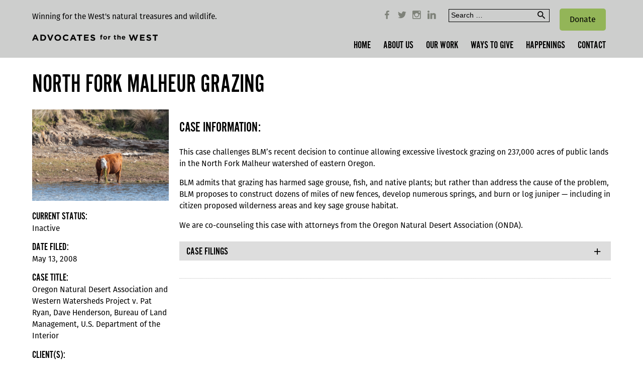

--- FILE ---
content_type: text/html; charset=UTF-8
request_url: https://advocateswest.org/case/north-fork-malheur-grazing/
body_size: 36743
content:
<!DOCTYPE html>
<html lang="en-US">
<head>
	<meta charset="UTF-8" />
	<meta name="viewport" content="width=device-width, initial-scale=1.0" />

	<script src="https://use.typekit.net/dhk5uui.js"></script>
	<script>try{Typekit.load({ async: true });}catch(e){}</script>

	<meta name='robots' content='index, follow, max-image-preview:large, max-snippet:-1, max-video-preview:-1' />
	<style>img:is([sizes="auto" i], [sizes^="auto," i]) { contain-intrinsic-size: 3000px 1500px }</style>
	
	<!-- This site is optimized with the Yoast SEO plugin v25.5 - https://yoast.com/wordpress/plugins/seo/ -->
	<title>North Fork Malheur Grazing &#8211; Advocates for the West</title>
	<link rel="canonical" href="https://advocateswest.org/case/north-fork-malheur-grazing/" />
	<meta property="og:locale" content="en_US" />
	<meta property="og:type" content="article" />
	<meta property="og:title" content="North Fork Malheur Grazing &#8211; Advocates for the West" />
	<meta property="og:description" content="This case challenges BLM’s recent decision to continue allowing excessive livestock grazing on 237,000 acres of public lands in the North Fork Malheur watershed of eastern Oregon. BLM admits that grazing has harmed sage grouse, fish, and native plants; but rather than address the cause of the problem, BLM proposes to construct dozens of miles of new..." />
	<meta property="og:url" content="https://advocateswest.org/case/north-fork-malheur-grazing/" />
	<meta property="og:site_name" content="Advocates for the West" />
	<meta property="article:publisher" content="https://www.facebook.com/advocateswest/" />
	<meta property="article:modified_time" content="2024-05-31T16:52:03+00:00" />
	<meta name="twitter:card" content="summary_large_image" />
	<meta name="twitter:site" content="@AdvocatesWest" />
	<meta name="twitter:label1" content="Est. reading time" />
	<meta name="twitter:data1" content="1 minute" />
	<script type="application/ld+json" class="yoast-schema-graph">{"@context":"https://schema.org","@graph":[{"@type":"WebPage","@id":"https://advocateswest.org/case/north-fork-malheur-grazing/","url":"https://advocateswest.org/case/north-fork-malheur-grazing/","name":"North Fork Malheur Grazing &#8211; Advocates for the West","isPartOf":{"@id":"https://advocateswest.org/#website"},"datePublished":"2009-07-01T19:45:49+00:00","dateModified":"2024-05-31T16:52:03+00:00","breadcrumb":{"@id":"https://advocateswest.org/case/north-fork-malheur-grazing/#breadcrumb"},"inLanguage":"en-US","potentialAction":[{"@type":"ReadAction","target":["https://advocateswest.org/case/north-fork-malheur-grazing/"]}]},{"@type":"BreadcrumbList","@id":"https://advocateswest.org/case/north-fork-malheur-grazing/#breadcrumb","itemListElement":[{"@type":"ListItem","position":1,"name":"Home","item":"https://advocateswest.org/"},{"@type":"ListItem","position":2,"name":"North Fork Malheur Grazing"}]},{"@type":"WebSite","@id":"https://advocateswest.org/#website","url":"https://advocateswest.org/","name":"Advocates for the West","description":"Winning for the West&#039;s natural treasures and wildlife.","publisher":{"@id":"https://advocateswest.org/#organization"},"potentialAction":[{"@type":"SearchAction","target":{"@type":"EntryPoint","urlTemplate":"https://advocateswest.org/?s={search_term_string}"},"query-input":{"@type":"PropertyValueSpecification","valueRequired":true,"valueName":"search_term_string"}}],"inLanguage":"en-US"},{"@type":"Organization","@id":"https://advocateswest.org/#organization","name":"Advocates for the West","url":"https://advocateswest.org/","logo":{"@type":"ImageObject","inLanguage":"en-US","@id":"https://advocateswest.org/#/schema/logo/image/","url":"https://advocateswest.org/wp-content/uploads/2018/03/New-Logo.jpg","contentUrl":"https://advocateswest.org/wp-content/uploads/2018/03/New-Logo.jpg","width":800,"height":237,"caption":"Advocates for the West"},"image":{"@id":"https://advocateswest.org/#/schema/logo/image/"},"sameAs":["https://www.facebook.com/advocateswest/","https://x.com/AdvocatesWest","https://www.instagram.com/advocateswest/"]}]}</script>
	<!-- / Yoast SEO plugin. -->


<link rel='dns-prefetch' href='//s7.addthis.com' />
<link rel="alternate" type="application/rss+xml" title="Advocates for the West &raquo; Feed" href="https://advocateswest.org/feed/" />
<link rel="alternate" type="application/rss+xml" title="Advocates for the West &raquo; Comments Feed" href="https://advocateswest.org/comments/feed/" />
<script type="text/javascript">
/* <![CDATA[ */
window._wpemojiSettings = {"baseUrl":"https:\/\/s.w.org\/images\/core\/emoji\/16.0.1\/72x72\/","ext":".png","svgUrl":"https:\/\/s.w.org\/images\/core\/emoji\/16.0.1\/svg\/","svgExt":".svg","source":{"concatemoji":"https:\/\/advocateswest.org\/wp-includes\/js\/wp-emoji-release.min.js"}};
/*! This file is auto-generated */
!function(s,n){var o,i,e;function c(e){try{var t={supportTests:e,timestamp:(new Date).valueOf()};sessionStorage.setItem(o,JSON.stringify(t))}catch(e){}}function p(e,t,n){e.clearRect(0,0,e.canvas.width,e.canvas.height),e.fillText(t,0,0);var t=new Uint32Array(e.getImageData(0,0,e.canvas.width,e.canvas.height).data),a=(e.clearRect(0,0,e.canvas.width,e.canvas.height),e.fillText(n,0,0),new Uint32Array(e.getImageData(0,0,e.canvas.width,e.canvas.height).data));return t.every(function(e,t){return e===a[t]})}function u(e,t){e.clearRect(0,0,e.canvas.width,e.canvas.height),e.fillText(t,0,0);for(var n=e.getImageData(16,16,1,1),a=0;a<n.data.length;a++)if(0!==n.data[a])return!1;return!0}function f(e,t,n,a){switch(t){case"flag":return n(e,"\ud83c\udff3\ufe0f\u200d\u26a7\ufe0f","\ud83c\udff3\ufe0f\u200b\u26a7\ufe0f")?!1:!n(e,"\ud83c\udde8\ud83c\uddf6","\ud83c\udde8\u200b\ud83c\uddf6")&&!n(e,"\ud83c\udff4\udb40\udc67\udb40\udc62\udb40\udc65\udb40\udc6e\udb40\udc67\udb40\udc7f","\ud83c\udff4\u200b\udb40\udc67\u200b\udb40\udc62\u200b\udb40\udc65\u200b\udb40\udc6e\u200b\udb40\udc67\u200b\udb40\udc7f");case"emoji":return!a(e,"\ud83e\udedf")}return!1}function g(e,t,n,a){var r="undefined"!=typeof WorkerGlobalScope&&self instanceof WorkerGlobalScope?new OffscreenCanvas(300,150):s.createElement("canvas"),o=r.getContext("2d",{willReadFrequently:!0}),i=(o.textBaseline="top",o.font="600 32px Arial",{});return e.forEach(function(e){i[e]=t(o,e,n,a)}),i}function t(e){var t=s.createElement("script");t.src=e,t.defer=!0,s.head.appendChild(t)}"undefined"!=typeof Promise&&(o="wpEmojiSettingsSupports",i=["flag","emoji"],n.supports={everything:!0,everythingExceptFlag:!0},e=new Promise(function(e){s.addEventListener("DOMContentLoaded",e,{once:!0})}),new Promise(function(t){var n=function(){try{var e=JSON.parse(sessionStorage.getItem(o));if("object"==typeof e&&"number"==typeof e.timestamp&&(new Date).valueOf()<e.timestamp+604800&&"object"==typeof e.supportTests)return e.supportTests}catch(e){}return null}();if(!n){if("undefined"!=typeof Worker&&"undefined"!=typeof OffscreenCanvas&&"undefined"!=typeof URL&&URL.createObjectURL&&"undefined"!=typeof Blob)try{var e="postMessage("+g.toString()+"("+[JSON.stringify(i),f.toString(),p.toString(),u.toString()].join(",")+"));",a=new Blob([e],{type:"text/javascript"}),r=new Worker(URL.createObjectURL(a),{name:"wpTestEmojiSupports"});return void(r.onmessage=function(e){c(n=e.data),r.terminate(),t(n)})}catch(e){}c(n=g(i,f,p,u))}t(n)}).then(function(e){for(var t in e)n.supports[t]=e[t],n.supports.everything=n.supports.everything&&n.supports[t],"flag"!==t&&(n.supports.everythingExceptFlag=n.supports.everythingExceptFlag&&n.supports[t]);n.supports.everythingExceptFlag=n.supports.everythingExceptFlag&&!n.supports.flag,n.DOMReady=!1,n.readyCallback=function(){n.DOMReady=!0}}).then(function(){return e}).then(function(){var e;n.supports.everything||(n.readyCallback(),(e=n.source||{}).concatemoji?t(e.concatemoji):e.wpemoji&&e.twemoji&&(t(e.twemoji),t(e.wpemoji)))}))}((window,document),window._wpemojiSettings);
/* ]]> */
</script>
<style id='wp-emoji-styles-inline-css' type='text/css'>

	img.wp-smiley, img.emoji {
		display: inline !important;
		border: none !important;
		box-shadow: none !important;
		height: 1em !important;
		width: 1em !important;
		margin: 0 0.07em !important;
		vertical-align: -0.1em !important;
		background: none !important;
		padding: 0 !important;
	}
</style>
<link rel='stylesheet' id='wp-block-library-css' href='https://advocateswest.org/wp-includes/css/dist/block-library/style.min.css' type='text/css' media='all' />
<style id='classic-theme-styles-inline-css' type='text/css'>
/*! This file is auto-generated */
.wp-block-button__link{color:#fff;background-color:#32373c;border-radius:9999px;box-shadow:none;text-decoration:none;padding:calc(.667em + 2px) calc(1.333em + 2px);font-size:1.125em}.wp-block-file__button{background:#32373c;color:#fff;text-decoration:none}
</style>
<style id='global-styles-inline-css' type='text/css'>
:root{--wp--preset--aspect-ratio--square: 1;--wp--preset--aspect-ratio--4-3: 4/3;--wp--preset--aspect-ratio--3-4: 3/4;--wp--preset--aspect-ratio--3-2: 3/2;--wp--preset--aspect-ratio--2-3: 2/3;--wp--preset--aspect-ratio--16-9: 16/9;--wp--preset--aspect-ratio--9-16: 9/16;--wp--preset--color--black: #000000;--wp--preset--color--cyan-bluish-gray: #abb8c3;--wp--preset--color--white: #ffffff;--wp--preset--color--pale-pink: #f78da7;--wp--preset--color--vivid-red: #cf2e2e;--wp--preset--color--luminous-vivid-orange: #ff6900;--wp--preset--color--luminous-vivid-amber: #fcb900;--wp--preset--color--light-green-cyan: #7bdcb5;--wp--preset--color--vivid-green-cyan: #00d084;--wp--preset--color--pale-cyan-blue: #8ed1fc;--wp--preset--color--vivid-cyan-blue: #0693e3;--wp--preset--color--vivid-purple: #9b51e0;--wp--preset--gradient--vivid-cyan-blue-to-vivid-purple: linear-gradient(135deg,rgba(6,147,227,1) 0%,rgb(155,81,224) 100%);--wp--preset--gradient--light-green-cyan-to-vivid-green-cyan: linear-gradient(135deg,rgb(122,220,180) 0%,rgb(0,208,130) 100%);--wp--preset--gradient--luminous-vivid-amber-to-luminous-vivid-orange: linear-gradient(135deg,rgba(252,185,0,1) 0%,rgba(255,105,0,1) 100%);--wp--preset--gradient--luminous-vivid-orange-to-vivid-red: linear-gradient(135deg,rgba(255,105,0,1) 0%,rgb(207,46,46) 100%);--wp--preset--gradient--very-light-gray-to-cyan-bluish-gray: linear-gradient(135deg,rgb(238,238,238) 0%,rgb(169,184,195) 100%);--wp--preset--gradient--cool-to-warm-spectrum: linear-gradient(135deg,rgb(74,234,220) 0%,rgb(151,120,209) 20%,rgb(207,42,186) 40%,rgb(238,44,130) 60%,rgb(251,105,98) 80%,rgb(254,248,76) 100%);--wp--preset--gradient--blush-light-purple: linear-gradient(135deg,rgb(255,206,236) 0%,rgb(152,150,240) 100%);--wp--preset--gradient--blush-bordeaux: linear-gradient(135deg,rgb(254,205,165) 0%,rgb(254,45,45) 50%,rgb(107,0,62) 100%);--wp--preset--gradient--luminous-dusk: linear-gradient(135deg,rgb(255,203,112) 0%,rgb(199,81,192) 50%,rgb(65,88,208) 100%);--wp--preset--gradient--pale-ocean: linear-gradient(135deg,rgb(255,245,203) 0%,rgb(182,227,212) 50%,rgb(51,167,181) 100%);--wp--preset--gradient--electric-grass: linear-gradient(135deg,rgb(202,248,128) 0%,rgb(113,206,126) 100%);--wp--preset--gradient--midnight: linear-gradient(135deg,rgb(2,3,129) 0%,rgb(40,116,252) 100%);--wp--preset--font-size--small: 13px;--wp--preset--font-size--medium: 20px;--wp--preset--font-size--large: 36px;--wp--preset--font-size--x-large: 42px;--wp--preset--spacing--20: 0.44rem;--wp--preset--spacing--30: 0.67rem;--wp--preset--spacing--40: 1rem;--wp--preset--spacing--50: 1.5rem;--wp--preset--spacing--60: 2.25rem;--wp--preset--spacing--70: 3.38rem;--wp--preset--spacing--80: 5.06rem;--wp--preset--shadow--natural: 6px 6px 9px rgba(0, 0, 0, 0.2);--wp--preset--shadow--deep: 12px 12px 50px rgba(0, 0, 0, 0.4);--wp--preset--shadow--sharp: 6px 6px 0px rgba(0, 0, 0, 0.2);--wp--preset--shadow--outlined: 6px 6px 0px -3px rgba(255, 255, 255, 1), 6px 6px rgba(0, 0, 0, 1);--wp--preset--shadow--crisp: 6px 6px 0px rgba(0, 0, 0, 1);}:where(.is-layout-flex){gap: 0.5em;}:where(.is-layout-grid){gap: 0.5em;}body .is-layout-flex{display: flex;}.is-layout-flex{flex-wrap: wrap;align-items: center;}.is-layout-flex > :is(*, div){margin: 0;}body .is-layout-grid{display: grid;}.is-layout-grid > :is(*, div){margin: 0;}:where(.wp-block-columns.is-layout-flex){gap: 2em;}:where(.wp-block-columns.is-layout-grid){gap: 2em;}:where(.wp-block-post-template.is-layout-flex){gap: 1.25em;}:where(.wp-block-post-template.is-layout-grid){gap: 1.25em;}.has-black-color{color: var(--wp--preset--color--black) !important;}.has-cyan-bluish-gray-color{color: var(--wp--preset--color--cyan-bluish-gray) !important;}.has-white-color{color: var(--wp--preset--color--white) !important;}.has-pale-pink-color{color: var(--wp--preset--color--pale-pink) !important;}.has-vivid-red-color{color: var(--wp--preset--color--vivid-red) !important;}.has-luminous-vivid-orange-color{color: var(--wp--preset--color--luminous-vivid-orange) !important;}.has-luminous-vivid-amber-color{color: var(--wp--preset--color--luminous-vivid-amber) !important;}.has-light-green-cyan-color{color: var(--wp--preset--color--light-green-cyan) !important;}.has-vivid-green-cyan-color{color: var(--wp--preset--color--vivid-green-cyan) !important;}.has-pale-cyan-blue-color{color: var(--wp--preset--color--pale-cyan-blue) !important;}.has-vivid-cyan-blue-color{color: var(--wp--preset--color--vivid-cyan-blue) !important;}.has-vivid-purple-color{color: var(--wp--preset--color--vivid-purple) !important;}.has-black-background-color{background-color: var(--wp--preset--color--black) !important;}.has-cyan-bluish-gray-background-color{background-color: var(--wp--preset--color--cyan-bluish-gray) !important;}.has-white-background-color{background-color: var(--wp--preset--color--white) !important;}.has-pale-pink-background-color{background-color: var(--wp--preset--color--pale-pink) !important;}.has-vivid-red-background-color{background-color: var(--wp--preset--color--vivid-red) !important;}.has-luminous-vivid-orange-background-color{background-color: var(--wp--preset--color--luminous-vivid-orange) !important;}.has-luminous-vivid-amber-background-color{background-color: var(--wp--preset--color--luminous-vivid-amber) !important;}.has-light-green-cyan-background-color{background-color: var(--wp--preset--color--light-green-cyan) !important;}.has-vivid-green-cyan-background-color{background-color: var(--wp--preset--color--vivid-green-cyan) !important;}.has-pale-cyan-blue-background-color{background-color: var(--wp--preset--color--pale-cyan-blue) !important;}.has-vivid-cyan-blue-background-color{background-color: var(--wp--preset--color--vivid-cyan-blue) !important;}.has-vivid-purple-background-color{background-color: var(--wp--preset--color--vivid-purple) !important;}.has-black-border-color{border-color: var(--wp--preset--color--black) !important;}.has-cyan-bluish-gray-border-color{border-color: var(--wp--preset--color--cyan-bluish-gray) !important;}.has-white-border-color{border-color: var(--wp--preset--color--white) !important;}.has-pale-pink-border-color{border-color: var(--wp--preset--color--pale-pink) !important;}.has-vivid-red-border-color{border-color: var(--wp--preset--color--vivid-red) !important;}.has-luminous-vivid-orange-border-color{border-color: var(--wp--preset--color--luminous-vivid-orange) !important;}.has-luminous-vivid-amber-border-color{border-color: var(--wp--preset--color--luminous-vivid-amber) !important;}.has-light-green-cyan-border-color{border-color: var(--wp--preset--color--light-green-cyan) !important;}.has-vivid-green-cyan-border-color{border-color: var(--wp--preset--color--vivid-green-cyan) !important;}.has-pale-cyan-blue-border-color{border-color: var(--wp--preset--color--pale-cyan-blue) !important;}.has-vivid-cyan-blue-border-color{border-color: var(--wp--preset--color--vivid-cyan-blue) !important;}.has-vivid-purple-border-color{border-color: var(--wp--preset--color--vivid-purple) !important;}.has-vivid-cyan-blue-to-vivid-purple-gradient-background{background: var(--wp--preset--gradient--vivid-cyan-blue-to-vivid-purple) !important;}.has-light-green-cyan-to-vivid-green-cyan-gradient-background{background: var(--wp--preset--gradient--light-green-cyan-to-vivid-green-cyan) !important;}.has-luminous-vivid-amber-to-luminous-vivid-orange-gradient-background{background: var(--wp--preset--gradient--luminous-vivid-amber-to-luminous-vivid-orange) !important;}.has-luminous-vivid-orange-to-vivid-red-gradient-background{background: var(--wp--preset--gradient--luminous-vivid-orange-to-vivid-red) !important;}.has-very-light-gray-to-cyan-bluish-gray-gradient-background{background: var(--wp--preset--gradient--very-light-gray-to-cyan-bluish-gray) !important;}.has-cool-to-warm-spectrum-gradient-background{background: var(--wp--preset--gradient--cool-to-warm-spectrum) !important;}.has-blush-light-purple-gradient-background{background: var(--wp--preset--gradient--blush-light-purple) !important;}.has-blush-bordeaux-gradient-background{background: var(--wp--preset--gradient--blush-bordeaux) !important;}.has-luminous-dusk-gradient-background{background: var(--wp--preset--gradient--luminous-dusk) !important;}.has-pale-ocean-gradient-background{background: var(--wp--preset--gradient--pale-ocean) !important;}.has-electric-grass-gradient-background{background: var(--wp--preset--gradient--electric-grass) !important;}.has-midnight-gradient-background{background: var(--wp--preset--gradient--midnight) !important;}.has-small-font-size{font-size: var(--wp--preset--font-size--small) !important;}.has-medium-font-size{font-size: var(--wp--preset--font-size--medium) !important;}.has-large-font-size{font-size: var(--wp--preset--font-size--large) !important;}.has-x-large-font-size{font-size: var(--wp--preset--font-size--x-large) !important;}
:where(.wp-block-post-template.is-layout-flex){gap: 1.25em;}:where(.wp-block-post-template.is-layout-grid){gap: 1.25em;}
:where(.wp-block-columns.is-layout-flex){gap: 2em;}:where(.wp-block-columns.is-layout-grid){gap: 2em;}
:root :where(.wp-block-pullquote){font-size: 1.5em;line-height: 1.6;}
</style>
<link rel='stylesheet' id='bulma-css-css' href='https://advocateswest.org/wp-content/themes/advocates/assets/css/bulma.css' type='text/css' media='all' />
<link rel='stylesheet' id='zmdi-icons-css' href='https://advocateswest.org/wp-content/themes/advocates/assets/css/material-design-iconic-font.min.css' type='text/css' media='all' />
<link rel='stylesheet' id='slick-slider-css-css' href='https://advocateswest.org/wp-content/themes/advocates/assets/vendor/slick/slick.css' type='text/css' media='all' />
<link rel='stylesheet' id='fancybox-css-css' href='https://advocateswest.org/wp-content/themes/advocates/assets/vendor/fancybox/jquery.fancybox.min.css' type='text/css' media='all' />
<link rel='stylesheet' id='theme-css-css' href='https://advocateswest.org/wp-content/themes/advocates/style.css' type='text/css' media='all' />
<link rel='stylesheet' id='wp-pagenavi-css' href='https://advocateswest.org/wp-content/plugins/wp-pagenavi/pagenavi-css.css?ver=2.70' type='text/css' media='all' />
<script type="text/javascript" src="https://advocateswest.org/wp-includes/js/jquery/jquery.min.js?ver=3.7.1" id="jquery-core-js"></script>
<script type="text/javascript" src="https://advocateswest.org/wp-includes/js/jquery/jquery-migrate.min.js?ver=3.4.1" id="jquery-migrate-js"></script>
<script type="text/javascript" src="//s7.addthis.com/js/300/addthis_widget.js#pubid=ra-58fe2e0e6c956f06" id="addthis-widget-js-js"></script>
<link rel="https://api.w.org/" href="https://advocateswest.org/wp-json/" /><link rel="EditURI" type="application/rsd+xml" title="RSD" href="https://advocateswest.org/xmlrpc.php?rsd" />

<link rel='shortlink' href='https://advocateswest.org/?p=4667' />
<link rel="alternate" title="oEmbed (JSON)" type="application/json+oembed" href="https://advocateswest.org/wp-json/oembed/1.0/embed?url=https%3A%2F%2Fadvocateswest.org%2Fcase%2Fnorth-fork-malheur-grazing%2F" />
<link rel="alternate" title="oEmbed (XML)" type="text/xml+oembed" href="https://advocateswest.org/wp-json/oembed/1.0/embed?url=https%3A%2F%2Fadvocateswest.org%2Fcase%2Fnorth-fork-malheur-grazing%2F&#038;format=xml" />

		<!-- GA Google Analytics @ https://m0n.co/ga -->
		<script async src="https://www.googletagmanager.com/gtag/js?id=UA-37497275-1"></script>
		<script>
			window.dataLayer = window.dataLayer || [];
			function gtag(){dataLayer.push(arguments);}
			gtag('js', new Date());
			gtag('config', 'UA-37497275-1');
		</script>

	<link rel="icon" href="https://advocateswest.org/wp-content/uploads/2022/08/android-chrome-256x256-1-150x150.png" sizes="32x32" />
<link rel="icon" href="https://advocateswest.org/wp-content/uploads/2022/08/android-chrome-256x256-1.png" sizes="192x192" />
<link rel="apple-touch-icon" href="https://advocateswest.org/wp-content/uploads/2022/08/android-chrome-256x256-1.png" />
<meta name="msapplication-TileImage" content="https://advocateswest.org/wp-content/uploads/2022/08/android-chrome-256x256-1.png" />
</head>
	
	<style>
		.donate-button-header {
			float: right;
			background-color: #93B558;
			color: #ffffff; 
			padding: 10px 20px;
			margin: 10px;
			border-radius: 5px;
			font-size: 16px;
			text-decoration: none;
			transition: background-color 0.3s;
		}
		.donate-button-header:hover {
			background-color: #7E8279;
		}
	</style>
	
<body class="wp-singular case-template-default single single-case postid-4667 wp-theme-advocates">

	<a class="menu-toggle">
		<i class="zmdi zmdi-menu zmdi-hc-fw"></i>
	</a>

	<div class="top-bar">
		<div class="container">
			<div class="columns">
				<div class="column is-5">
					<div class="branding">
						<a href="https://advocateswest.org">
							<div class="top-bar__tagline">Winning for the West&#039;s natural treasures and wildlife.</div>
							<img src="https://advocateswest.org/wp-content/themes/advocates/assets/img/logo.png" width="250" alt="Advocates For The West">
						</a>
					</div>
				</div>
				<div class="column top-bar__right-column">
					<div class="mobile-shelf">
						<div class="columns is-marginless">
							<div class="column has-text-right">
								<div class="social-links">
	<a href="https://www.facebook.com/advocateswest/" target="_blank"><i class="social-icon zmdi zmdi-facebook zmdi-hc-fw"></i></a>
	<a href="https://twitter.com/AdvocatesWest" target="_blank"><i class="social-icon zmdi zmdi-twitter zmdi-hc-fw"></i></a>
	<a href="https://www.instagram.com/advocateswest/" target="_blank"><i class="social-icon zmdi zmdi-instagram zmdi-hc-fw"></i></a>
	<a href="https://www.linkedin.com/company/advocates-for-the-west/" target="_blank"><i class="social-icon zmdi zmdi-linkedin zmdi-hc-fw"></i></a>
</div>							</div>
							<div class="column is-4">
								<form role="search" method="get" class="search-form" action="https://advocateswest.org/">
  <label class="screen-reader-text">
    Search for:  </label>
  <div class="search-field-group is-clearfix">
  	<input type="search" class="search-field"
           placeholder="Search …"
           value="" name="s"
           title="Search for:" />
  	<button class="search-submit has-text-centered"><i class="zmdi zmdi-search"></i></button>
  </div>
</form>							</div>
							<div>
	<a href="/donate"class= "donate-button-header">
		Donate
	</a>
</div>
						</div>

						<ul id="menu-main-menu" class="main-menu has-text-right"><li id="menu-item-4680" class="menu-item menu-item-type-post_type menu-item-object-page menu-item-home menu-item-4680"><a href="https://advocateswest.org/">Home</a></li>
<li id="menu-item-25" class="menu-item menu-item-type-post_type menu-item-object-page menu-item-has-children menu-item-25"><a href="https://advocateswest.org/the-advocates/">About Us</a>
<ul class="sub-menu">
	<li id="menu-item-72" class="menu-item menu-item-type-post_type menu-item-object-page menu-item-72"><a href="https://advocateswest.org/the-advocates/staff/">Staff</a></li>
	<li id="menu-item-71" class="menu-item menu-item-type-post_type menu-item-object-page menu-item-71"><a href="https://advocateswest.org/the-advocates/board/">Board Members</a></li>
	<li id="menu-item-70" class="menu-item menu-item-type-post_type menu-item-object-page menu-item-70"><a href="https://advocateswest.org/the-advocates/partners/">Partners</a></li>
	<li id="menu-item-8629" class="menu-item menu-item-type-post_type menu-item-object-page menu-item-8629"><a href="https://advocateswest.org/our-commitment-to-diversity-equity-inclusion-and-justice/">Our Commitment to Diversity, Equity, Inclusion, and Justice</a></li>
	<li id="menu-item-11123" class="menu-item menu-item-type-post_type menu-item-object-page menu-item-11123"><a href="https://advocateswest.org/law-clerks-interns/">Law Clerks, Externs, &amp; Interns</a></li>
	<li id="menu-item-11122" class="menu-item menu-item-type-post_type menu-item-object-page menu-item-11122"><a href="https://advocateswest.org/featured-artists-program/">Featured Artists Program</a></li>
	<li id="menu-item-7444" class="menu-item menu-item-type-post_type menu-item-object-page menu-item-7444"><a href="https://advocateswest.org/join-our-team/">Careers</a></li>
</ul>
</li>
<li id="menu-item-26" class="menu-item menu-item-type-post_type menu-item-object-page menu-item-has-children menu-item-26"><a href="https://advocateswest.org/cases/">Our Work</a>
<ul class="sub-menu">
	<li id="menu-item-60" class="menu-item menu-item-type-post_type menu-item-object-page menu-item-60"><a href="https://advocateswest.org/protecting-fish-wildlife/">Protecting Fish &#038; Wildlife</a></li>
	<li id="menu-item-59" class="menu-item menu-item-type-post_type menu-item-object-page menu-item-59"><a href="https://advocateswest.org/defending-special-places/">Defending Special Places</a></li>
	<li id="menu-item-58" class="menu-item menu-item-type-post_type menu-item-object-page menu-item-58"><a href="https://advocateswest.org/safeguarding-water/">Safeguarding Water</a></li>
	<li id="menu-item-57" class="menu-item menu-item-type-post_type menu-item-object-page menu-item-57"><a href="https://advocateswest.org/promoting-resilient-communities/">Promoting Resilient Communities</a></li>
</ul>
</li>
<li id="menu-item-80" class="menu-item menu-item-type-post_type menu-item-object-page menu-item-has-children menu-item-80"><a href="https://advocateswest.org/ways-to-give/">Ways To Give</a>
<ul class="sub-menu">
	<li id="menu-item-89" class="menu-item menu-item-type-post_type menu-item-object-page menu-item-89"><a href="https://advocateswest.org/donate/">Donate</a></li>
	<li id="menu-item-88" class="menu-item menu-item-type-post_type menu-item-object-page menu-item-88"><a href="https://advocateswest.org/sage-society/">Sage Society</a></li>
	<li id="menu-item-5490" class="menu-item menu-item-type-post_type menu-item-object-page menu-item-5490"><a href="https://advocateswest.org/legacy-society/">Legacy Society</a></li>
	<li id="menu-item-8508" class="menu-item menu-item-type-post_type menu-item-object-page menu-item-8508"><a href="https://advocateswest.org/other-ways-to-give/">Other Ways to Give</a></li>
	<li id="menu-item-87" class="menu-item menu-item-type-post_type menu-item-object-page menu-item-87"><a href="https://advocateswest.org/volunteer/">Volunteer</a></li>
</ul>
</li>
<li id="menu-item-4729" class="disabled menu-item menu-item-type-custom menu-item-object-custom menu-item-has-children menu-item-4729"><a href="#">Happenings</a>
<ul class="sub-menu">
	<li id="menu-item-9281" class="menu-item menu-item-type-post_type menu-item-object-page menu-item-9281"><a href="https://advocateswest.org/our-story/">Our Story</a></li>
	<li id="menu-item-4731" class="menu-item menu-item-type-post_type menu-item-object-page menu-item-4731"><a href="https://advocateswest.org/news/">News</a></li>
	<li id="menu-item-4732" class="menu-item menu-item-type-post_type menu-item-object-page menu-item-4732"><a href="https://advocateswest.org/events/">Events</a></li>
	<li id="menu-item-10166" class="menu-item menu-item-type-post_type menu-item-object-page menu-item-10166"><a href="https://advocateswest.org/media-coverage/">Media Coverage</a></li>
	<li id="menu-item-4730" class="menu-item menu-item-type-post_type menu-item-object-page menu-item-4730"><a href="https://advocateswest.org/archives/">Publications</a></li>
	<li id="menu-item-7547" class="menu-item menu-item-type-post_type menu-item-object-page menu-item-7547"><a href="https://advocateswest.org/videos/">Videos</a></li>
	<li id="menu-item-8003" class="menu-item menu-item-type-post_type menu-item-object-page menu-item-8003"><a href="https://advocateswest.org/blog/">Blog</a></li>
	<li id="menu-item-11374" class="menu-item menu-item-type-post_type menu-item-object-page menu-item-11374"><a href="https://advocateswest.org/chronology-of-success/">Chronology of Success</a></li>
</ul>
</li>
<li id="menu-item-23" class="menu-item menu-item-type-post_type menu-item-object-page menu-item-has-children menu-item-23"><a href="https://advocateswest.org/contact/">Contact</a>
<ul class="sub-menu">
	<li id="menu-item-5707" class="menu-item menu-item-type-post_type menu-item-object-page menu-item-5707"><a href="https://advocateswest.org/stay-updated/">Stay Informed</a></li>
	<li id="menu-item-8151" class="menu-item menu-item-type-post_type menu-item-object-page menu-item-8151"><a href="https://advocateswest.org/media-inquiries/">Media Inquiries</a></li>
</ul>
</li>
</ul>							
						<!-- Donate button added to the right of main navigation -->
					<!-- Donate button added to the right of main navigation -->

					</div>
				</div>
			</div>
		</div>
	</div>

			<div class="main-content">
	
			<section class="section">
			<div class="container">
				<h1 class="title is-1">North Fork Malheur Grazing</h1> 
				<div class="columns">
					<div class="column is-3">
						
						<div class="case-thumbnail">
							<img src="https://advocateswest.org/wp-content/uploads/2009/07/AbbottsCow-2-scaled.jpg" alt="North Fork Malheur Grazing">
						</div>

						<div class="content">
							<p>
								<strong class="title is-4">Current Status:</strong><br>
								Inactive							</p>

														<p>
																<strong class="title is-4">Date Filed:</strong><br>
								May 13, 2008							</p>
							
							<p>
								<strong class="title is-4">Case Title:</strong><br>
								Oregon Natural Desert Association and Western Watersheds Project v. Pat Ryan, Dave Henderson, Bureau of Land Management, U.S. Department of the Interior							</p>

							
							
														<p>
								<strong class="title is-4">Client(s):</strong><br>
								<p><a href="http://www.westernwatersheds.org/" target="_blank" rel="noopener noreferrer">Western Watersheds Project</a></p>
<p><a href="http://onda.org/" target="_blank" rel="noopener noreferrer">Oregon Natural Desert Association</a></p>
							</p>
							
														<p>
								<strong class="title is-4">To Protect:</strong><br>
								<p>Greater Sage Grouse<br />
Redband Trout</p>
							</p>
							
														<p>
								<strong class="title is-4">Date won/settled:</strong><br>
								May 13, 2008							</p>
							
																						<strong class="title is-4">States:</strong><br>
																	Oregon<br>
																					</div>
					</div>
					<div class="column is-9">
						<div class="content">

							
							<section class="case-section">
								<h3 class="title is-3">Case Information:</h3>

								<div class="columns">

	
		<div class="column is-12">
			<div class="content">
							<p>This case challenges BLM’s recent decision to continue allowing excessive livestock grazing on 237,000 acres of public lands in the North Fork Malheur watershed of eastern Oregon.</p>
<p>BLM admits that grazing has harmed sage grouse, fish, and native plants; but rather than address the cause of the problem, BLM proposes to construct dozens of miles of new fences, develop numerous springs, and burn or log juniper — including in citizen proposed wilderness areas and key sage grouse habitat.</p>
<p>We are co-counseling this case with attorneys from the Oregon Natural Desert Association (ONDA).</p>
					</div>
	</div>

</div>


																	<div class="case-filings">
		<span class="reveal-trigger">Case Filings <i class="trigger-icon zmdi zmdi-plus zmdi-hc-fw"></i></span>

		<div class="reveal-box">
			<ul class="filing-list">
			
				
				<li><a href="https://advocateswest.org/wp-content/uploads/2017/05/Complaint.pdf" target="_blank">Complaint</a></li>

		  
				
				<li><a href="https://advocateswest.org/wp-content/uploads/2017/05/Map-with-WSAs.pdf" target="_blank">Map with WSAs</a></li>

		  			</ul>
		</div>
	</div>

																
							</section>
						</div>
					</div>
				</div>
			</div>
		</section>

	
		<footer class="site-footer">
			<section>
				<div class="container">
					<div class="columns">
						<div class="column">
							<ul id="menu-footer-menu" class="footer-menu"><li id="menu-item-162" class="menu-item menu-item-type-post_type menu-item-object-page menu-item-162"><a href="https://advocateswest.org/donate/">Donate</a></li>
<li id="menu-item-30" class="menu-item menu-item-type-post_type menu-item-object-page menu-item-30"><a href="https://advocateswest.org/contact/">Contact</a></li>
<li id="menu-item-4484" class="menu-item menu-item-type-post_type menu-item-object-page menu-item-4484"><a href="https://advocateswest.org/news/">News</a></li>
<li id="menu-item-4485" class="menu-item menu-item-type-post_type menu-item-object-page menu-item-4485"><a href="https://advocateswest.org/events/">Events</a></li>
<li id="menu-item-4728" class="menu-item menu-item-type-post_type menu-item-object-page menu-item-4728"><a href="https://advocateswest.org/archives/">Publications</a></li>
</ul>						</div>
						<div class="column colophon">
							<img class="footer-logo" src="https://advocateswest.org/wp-content/themes/advocates/assets/img/color-logo.png">
							<div class="copyright">&copy; 2026 Advocates for the West</div>
						</div>
						<div class="column">
							<div class="social-links">
	<a href="https://www.facebook.com/advocateswest/" target="_blank"><i class="social-icon zmdi zmdi-facebook zmdi-hc-fw"></i></a>
	<a href="https://twitter.com/AdvocatesWest" target="_blank"><i class="social-icon zmdi zmdi-twitter zmdi-hc-fw"></i></a>
	<a href="https://www.instagram.com/advocateswest/" target="_blank"><i class="social-icon zmdi zmdi-instagram zmdi-hc-fw"></i></a>
	<a href="https://www.linkedin.com/company/advocates-for-the-west/" target="_blank"><i class="social-icon zmdi zmdi-linkedin zmdi-hc-fw"></i></a>
</div>							<a class="one-percent-link" href="http://www.onepercentfortheplanet.org/" target="_blank"><img class="one-percent-logo" src="https://advocateswest.org/wp-content/themes/advocates/assets/img/1percent-logo.png"></a>
							<div class="has-text-centered">
							<a href="https://www.guidestar.org/profile/06-1654062" target="_blank"><img src="https://widgets.guidestar.org/gximage2?o=6873695&l=v4" /></a>
							</div>
						</div>
					</div>
				</div>
			</section>
		</footer>

	</div><!-- /.main-content -->



			<div class="floatie-box">
	<img src="https://advocateswest.org/wp-content/themes/advocates/assets/img/floatie-box-1.png">
	<div class="floatie-box-content">
		<p>Great causes need great support. Click to donate.</p>
		<a class="floatie-box-link" href="/donate">Donate Here</a>
		<span class="floatie-box-close">&times;</span>
	</div>
</div>	
	<script type="speculationrules">
{"prefetch":[{"source":"document","where":{"and":[{"href_matches":"\/*"},{"not":{"href_matches":["\/wp-*.php","\/wp-admin\/*","\/wp-content\/uploads\/*","\/wp-content\/*","\/wp-content\/plugins\/*","\/wp-content\/themes\/advocates\/*","\/*\\?(.+)"]}},{"not":{"selector_matches":"a[rel~=\"nofollow\"]"}},{"not":{"selector_matches":".no-prefetch, .no-prefetch a"}}]},"eagerness":"conservative"}]}
</script>
<script type="text/javascript" src="https://advocateswest.org/wp-content/themes/advocates/assets/vendor/slick/slick.min.js" id="slick-slider-js-js"></script>
<script type="text/javascript" src="https://advocateswest.org/wp-content/themes/advocates/assets/vendor/fancybox/jquery.fancybox.min.js" id="fancybox-js-js"></script>
<script type="text/javascript" src="https://advocateswest.org/wp-content/themes/advocates/assets/vendor/countUp/countUp.js" id="countUp-js-js"></script>
<script type="text/javascript" src="https://advocateswest.org/wp-content/themes/advocates/assets/js/global.js" id="global-js-js"></script>

	<!-- Go to www.addthis.com/dashboard to customize your tools --> <script type="text/javascript" src="//s7.addthis.com/js/300/addthis_widget.js#pubid=ra-58fe2e0e6c956f06"></script> 
</body>
</html>

--- FILE ---
content_type: text/css
request_url: https://advocateswest.org/wp-content/themes/advocates/assets/css/bulma.css
body_size: 110248
content:
/*! bulma.io v0.3.1 | MIT License | github.com/jgthms/bulma */
@keyframes spinAround {
  from {
    transform: rotate(0deg);
  }
  to {
    transform: rotate(359deg);
  }
}

/*! minireset.css v0.0.2 | MIT License | github.com/jgthms/minireset.css */
html,
body,
p,
ol,
ul,
li,
dl,
dt,
dd,
blockquote,
figure,
fieldset,
legend,
textarea,
pre,
iframe,
hr,
h1,
h2,
h3,
h4,
h5,
h6 {
  margin: 0;
  padding: 0;
}

h1,
h2,
h3,
h4,
h5,
h6 {
  font-size: 100%;
  font-weight: normal;
}

ul {
  list-style: none;
}

button,
input,
select,
textarea {
  margin: 0;
}

html {
  box-sizing: border-box;
}

* {
  box-sizing: inherit;
}

*:before, *:after {
  box-sizing: inherit;
}

img,
embed,
object,
audio,
video {
  height: auto;
  max-width: 100%;
}

iframe {
  border: 0;
}

table {
  border-collapse: collapse;
  border-spacing: 0;
}

td,
th {
  padding: 0;
  text-align: left;
}

html {
  background-color: white;
  font-size: 14px;
  -moz-osx-font-smoothing: grayscale;
  -webkit-font-smoothing: antialiased;
  min-width: 300px;
  overflow-x: hidden;
  overflow-y: scroll;
  text-rendering: optimizeLegibility;
}

article,
aside,
figure,
footer,
header,
hgroup,
section {
  display: block;
}

body,
button,
input,
select,
textarea {
  font-family: -apple-system, BlinkMacSystemFont, "Segoe UI", "Roboto", "Oxygen", "Ubuntu", "Cantarell", "Fira Sans", "Droid Sans", "Helvetica Neue", "Helvetica", "Arial", sans-serif;
}

code,
pre {
  -moz-osx-font-smoothing: auto;
  -webkit-font-smoothing: auto;
  font-family: "Inconsolata", "Consolas", "Monaco", monospace;
}

body {
  color: #4a4a4a;
  font-size: 1rem;
  font-weight: 400;
  line-height: 1.5;
}

a {
  color: #00d1b2;
  cursor: pointer;
  text-decoration: none;
  transition: none 86ms ease-out;
}

a:hover {
  color: #363636;
}

code {
  background-color: whitesmoke;
  color: #ff3860;
  font-size: 0.8em;
  font-weight: normal;
  padding: 0.25em 0.5em 0.25em;
}

hr {
  background-color: #dbdbdb;
  border: none;
  display: block;
  height: 1px;
  margin: 1.5rem 0;
}

img {
  max-width: 100%;
}

input[type="checkbox"],
input[type="radio"] {
  vertical-align: baseline;
}

small {
  font-size: 0.8em;
}

span {
  font-style: inherit;
  font-weight: inherit;
}

strong {
  color: #363636;
  font-weight: 700;
}

pre {
  background-color: whitesmoke;
  color: #4a4a4a;
  font-size: 0.8em;
  white-space: pre;
  word-wrap: normal;
}

pre code {
  background: none;
  color: inherit;
  display: block;
  font-size: 1em;
  overflow-x: auto;
  padding: 1.25rem 1.5rem;
}

table {
  width: 100%;
}

table td,
table th {
  text-align: left;
  vertical-align: top;
}

table th {
  color: #363636;
}

.is-block {
  display: block;
}

@media screen and (max-width: 768px) {
  .is-block-mobile {
    display: block !important;
  }
}

@media screen and (min-width: 769px) {
  .is-block-tablet {
    display: block !important;
  }
}

@media screen and (min-width: 769px) and (max-width: 999px) {
  .is-block-tablet-only {
    display: block !important;
  }
}

@media screen and (max-width: 999px) {
  .is-block-touch {
    display: block !important;
  }
}

@media screen and (min-width: 1000px) {
  .is-block-desktop {
    display: block !important;
  }
}

@media screen and (min-width: 1000px) and (max-width: 1191px) {
  .is-block-desktop-only {
    display: block !important;
  }
}

@media screen and (min-width: 1192px) {
  .is-block-widescreen {
    display: block !important;
  }
}

.is-flex {
  display: flex;
}

@media screen and (max-width: 768px) {
  .is-flex-mobile {
    display: flex !important;
  }
}

@media screen and (min-width: 769px) {
  .is-flex-tablet {
    display: flex !important;
  }
}

@media screen and (min-width: 769px) and (max-width: 999px) {
  .is-flex-tablet-only {
    display: flex !important;
  }
}

@media screen and (max-width: 999px) {
  .is-flex-touch {
    display: flex !important;
  }
}

@media screen and (min-width: 1000px) {
  .is-flex-desktop {
    display: flex !important;
  }
}

@media screen and (min-width: 1000px) and (max-width: 1191px) {
  .is-flex-desktop-only {
    display: flex !important;
  }
}

@media screen and (min-width: 1192px) {
  .is-flex-widescreen {
    display: flex !important;
  }
}

.is-inline {
  display: inline;
}

@media screen and (max-width: 768px) {
  .is-inline-mobile {
    display: inline !important;
  }
}

@media screen and (min-width: 769px) {
  .is-inline-tablet {
    display: inline !important;
  }
}

@media screen and (min-width: 769px) and (max-width: 999px) {
  .is-inline-tablet-only {
    display: inline !important;
  }
}

@media screen and (max-width: 999px) {
  .is-inline-touch {
    display: inline !important;
  }
}

@media screen and (min-width: 1000px) {
  .is-inline-desktop {
    display: inline !important;
  }
}

@media screen and (min-width: 1000px) and (max-width: 1191px) {
  .is-inline-desktop-only {
    display: inline !important;
  }
}

@media screen and (min-width: 1192px) {
  .is-inline-widescreen {
    display: inline !important;
  }
}

.is-inline-block {
  display: inline-block;
}

@media screen and (max-width: 768px) {
  .is-inline-block-mobile {
    display: inline-block !important;
  }
}

@media screen and (min-width: 769px) {
  .is-inline-block-tablet {
    display: inline-block !important;
  }
}

@media screen and (min-width: 769px) and (max-width: 999px) {
  .is-inline-block-tablet-only {
    display: inline-block !important;
  }
}

@media screen and (max-width: 999px) {
  .is-inline-block-touch {
    display: inline-block !important;
  }
}

@media screen and (min-width: 1000px) {
  .is-inline-block-desktop {
    display: inline-block !important;
  }
}

@media screen and (min-width: 1000px) and (max-width: 1191px) {
  .is-inline-block-desktop-only {
    display: inline-block !important;
  }
}

@media screen and (min-width: 1192px) {
  .is-inline-block-widescreen {
    display: inline-block !important;
  }
}

.is-inline-flex {
  display: inline-flex;
}

@media screen and (max-width: 768px) {
  .is-inline-flex-mobile {
    display: inline-flex !important;
  }
}

@media screen and (min-width: 769px) {
  .is-inline-flex-tablet {
    display: inline-flex !important;
  }
}

@media screen and (min-width: 769px) and (max-width: 999px) {
  .is-inline-flex-tablet-only {
    display: inline-flex !important;
  }
}

@media screen and (max-width: 999px) {
  .is-inline-flex-touch {
    display: inline-flex !important;
  }
}

@media screen and (min-width: 1000px) {
  .is-inline-flex-desktop {
    display: inline-flex !important;
  }
}

@media screen and (min-width: 1000px) and (max-width: 1191px) {
  .is-inline-flex-desktop-only {
    display: inline-flex !important;
  }
}

@media screen and (min-width: 1192px) {
  .is-inline-flex-widescreen {
    display: inline-flex !important;
  }
}

.is-clearfix:after {
  clear: both;
  content: " ";
  display: table;
}

.is-pulled-left {
  float: left;
}

.is-pulled-right {
  float: right;
}

.is-clipped {
  overflow: hidden !important;
}

.is-overlay {
  bottom: 0;
  left: 0;
  position: absolute;
  right: 0;
  top: 0;
}

.has-text-centered {
  text-align: center;
}

.has-text-left {
  text-align: left;
}

.has-text-right {
  text-align: right;
}

.is-hidden {
  display: none !important;
}

@media screen and (max-width: 768px) {
  .is-hidden-mobile {
    display: none !important;
  }
}

@media screen and (min-width: 769px) {
  .is-hidden-tablet {
    display: none !important;
  }
}

@media screen and (min-width: 769px) and (max-width: 999px) {
  .is-hidden-tablet-only {
    display: none !important;
  }
}

@media screen and (max-width: 999px) {
  .is-hidden-touch {
    display: none !important;
  }
}

@media screen and (min-width: 1000px) {
  .is-hidden-desktop {
    display: none !important;
  }
}

@media screen and (min-width: 1000px) and (max-width: 1191px) {
  .is-hidden-desktop-only {
    display: none !important;
  }
}

@media screen and (min-width: 1192px) {
  .is-hidden-widescreen {
    display: none !important;
  }
}

.is-disabled {
  pointer-events: none;
}

.is-marginless {
  margin: 0 !important;
}

.is-paddingless {
  padding: 0 !important;
}

.is-unselectable {
  -webkit-touch-callout: none;
  -webkit-user-select: none;
  -moz-user-select: none;
  -ms-user-select: none;
  user-select: none;
}

.box {
  background-color: white;
  border-radius: 5px;
  box-shadow: 0 2px 3px rgba(10, 10, 10, 0.1), 0 0 0 1px rgba(10, 10, 10, 0.1);
  display: block;
  padding: 1.25rem;
}

.box:not(:last-child) {
  margin-bottom: 1.5rem;
}

a.box:hover, a.box:focus {
  box-shadow: 0 2px 3px rgba(10, 10, 10, 0.1), 0 0 0 1px #00d1b2;
}

a.box:active {
  box-shadow: inset 0 1px 2px rgba(10, 10, 10, 0.2), 0 0 0 1px #00d1b2;
}

.button {
  -moz-appearance: none;
  -webkit-appearance: none;
  align-items: center;
  border: none;
  border-radius: 3px;
  box-shadow: none;
  display: inline-flex;
  font-size: 1rem;
  height: 2.285em;
  justify-content: flex-start;
  line-height: 1.5;
  padding-left: 0.75em;
  padding-right: 0.75em;
  position: relative;
  vertical-align: top;
  -webkit-touch-callout: none;
  -webkit-user-select: none;
  -moz-user-select: none;
  -ms-user-select: none;
  user-select: none;
  background-color: white;
  border: 1px solid #dbdbdb;
  color: #363636;
  cursor: pointer;
  justify-content: center;
  padding-left: 0.75em;
  padding-right: 0.75em;
  text-align: center;
  white-space: nowrap;
}

.button:focus, .button.is-focused, .button:active, .button.is-active {
  outline: none;
}

.button[disabled], .button.is-disabled {
  pointer-events: none;
}

.button strong {
  color: inherit;
}

.button .icon:first-child:not(:last-child) {
  margin-left: -0.25rem;
  margin-right: 0.5rem;
}

.button .icon:last-child:not(:first-child) {
  margin-left: 0.5rem;
  margin-right: -0.25rem;
}

.button .icon:first-child:last-child {
  margin-left: calc(-1px + -0.25rem);
  margin-right: calc(-1px + -0.25rem);
}

.button .icon.is-small:first-child:not(:last-child) {
  margin-left: 0rem;
}

.button .icon.is-small:last-child:not(:first-child) {
  margin-right: 0rem;
}

.button .icon.is-small:first-child:last-child {
  margin-left: calc(-1px + 0rem);
  margin-right: calc(-1px + 0rem);
}

.button .icon.is-medium:first-child:not(:last-child) {
  margin-left: -0.5rem;
}

.button .icon.is-medium:last-child:not(:first-child) {
  margin-right: -0.5rem;
}

.button .icon.is-medium:first-child:last-child {
  margin-left: calc(-1px + -0.5rem);
  margin-right: calc(-1px + -0.5rem);
}

.button .icon.is-large:first-child:not(:last-child) {
  margin-left: -1rem;
}

.button .icon.is-large:last-child:not(:first-child) {
  margin-right: -1rem;
}

.button .icon.is-large:first-child:last-child {
  margin-left: calc(-1px + -1rem);
  margin-right: calc(-1px + -1rem);
}

.button:hover, .button.is-hovered {
  border-color: #b5b5b5;
  color: #363636;
}

.button:focus, .button.is-focused {
  border-color: #00d1b2;
  box-shadow: 0 0 0.5em rgba(0, 209, 178, 0.25);
  color: #363636;
}

.button:active, .button.is-active {
  border-color: #4a4a4a;
  box-shadow: inset 0 1px 2px rgba(10, 10, 10, 0.2);
  color: #363636;
}

.button.is-link {
  background-color: transparent;
  border-color: transparent;
  color: #4a4a4a;
  text-decoration: underline;
}

.button.is-link:hover, .button.is-link.is-hovered, .button.is-link:focus, .button.is-link.is-focused, .button.is-link:active, .button.is-link.is-active {
  background-color: whitesmoke;
  color: #363636;
}

.button.is-white {
  background-color: white;
  border-color: transparent;
  color: #0a0a0a;
}

.button.is-white:hover, .button.is-white.is-hovered {
  background-color: #f9f9f9;
  border-color: transparent;
  color: #0a0a0a;
}

.button.is-white:focus, .button.is-white.is-focused {
  border-color: transparent;
  box-shadow: 0 0 0.5em rgba(255, 255, 255, 0.25);
  color: #0a0a0a;
}

.button.is-white:active, .button.is-white.is-active {
  background-color: #f2f2f2;
  border-color: transparent;
  box-shadow: inset 0 1px 2px rgba(10, 10, 10, 0.2);
  color: #0a0a0a;
}

.button.is-white.is-inverted {
  background-color: #0a0a0a;
  color: white;
}

.button.is-white.is-inverted:hover {
  background-color: black;
}

.button.is-white.is-loading:after {
  border-color: transparent transparent #0a0a0a #0a0a0a !important;
}

.button.is-white.is-outlined {
  background-color: transparent;
  border-color: white;
  color: white;
}

.button.is-white.is-outlined:hover, .button.is-white.is-outlined:focus {
  background-color: white;
  border-color: white;
  color: #0a0a0a;
}

.button.is-white.is-outlined.is-loading:after {
  border-color: transparent transparent white white !important;
}

.button.is-white.is-inverted.is-outlined {
  background-color: transparent;
  border-color: #0a0a0a;
  color: #0a0a0a;
}

.button.is-white.is-inverted.is-outlined:hover, .button.is-white.is-inverted.is-outlined:focus {
  background-color: #0a0a0a;
  color: white;
}

.button.is-black {
  background-color: #0a0a0a;
  border-color: transparent;
  color: white;
}

.button.is-black:hover, .button.is-black.is-hovered {
  background-color: #040404;
  border-color: transparent;
  color: white;
}

.button.is-black:focus, .button.is-black.is-focused {
  border-color: transparent;
  box-shadow: 0 0 0.5em rgba(10, 10, 10, 0.25);
  color: white;
}

.button.is-black:active, .button.is-black.is-active {
  background-color: black;
  border-color: transparent;
  box-shadow: inset 0 1px 2px rgba(10, 10, 10, 0.2);
  color: white;
}

.button.is-black.is-inverted {
  background-color: white;
  color: #0a0a0a;
}

.button.is-black.is-inverted:hover {
  background-color: #f2f2f2;
}

.button.is-black.is-loading:after {
  border-color: transparent transparent white white !important;
}

.button.is-black.is-outlined {
  background-color: transparent;
  border-color: #0a0a0a;
  color: #0a0a0a;
}

.button.is-black.is-outlined:hover, .button.is-black.is-outlined:focus {
  background-color: #0a0a0a;
  border-color: #0a0a0a;
  color: white;
}

.button.is-black.is-outlined.is-loading:after {
  border-color: transparent transparent #0a0a0a #0a0a0a !important;
}

.button.is-black.is-inverted.is-outlined {
  background-color: transparent;
  border-color: white;
  color: white;
}

.button.is-black.is-inverted.is-outlined:hover, .button.is-black.is-inverted.is-outlined:focus {
  background-color: white;
  color: #0a0a0a;
}

.button.is-light {
  background-color: whitesmoke;
  border-color: transparent;
  color: #363636;
}

.button.is-light:hover, .button.is-light.is-hovered {
  background-color: #eeeeee;
  border-color: transparent;
  color: #363636;
}

.button.is-light:focus, .button.is-light.is-focused {
  border-color: transparent;
  box-shadow: 0 0 0.5em rgba(245, 245, 245, 0.25);
  color: #363636;
}

.button.is-light:active, .button.is-light.is-active {
  background-color: #e8e8e8;
  border-color: transparent;
  box-shadow: inset 0 1px 2px rgba(10, 10, 10, 0.2);
  color: #363636;
}

.button.is-light.is-inverted {
  background-color: #363636;
  color: whitesmoke;
}

.button.is-light.is-inverted:hover {
  background-color: #292929;
}

.button.is-light.is-loading:after {
  border-color: transparent transparent #363636 #363636 !important;
}

.button.is-light.is-outlined {
  background-color: transparent;
  border-color: whitesmoke;
  color: whitesmoke;
}

.button.is-light.is-outlined:hover, .button.is-light.is-outlined:focus {
  background-color: whitesmoke;
  border-color: whitesmoke;
  color: #363636;
}

.button.is-light.is-outlined.is-loading:after {
  border-color: transparent transparent whitesmoke whitesmoke !important;
}

.button.is-light.is-inverted.is-outlined {
  background-color: transparent;
  border-color: #363636;
  color: #363636;
}

.button.is-light.is-inverted.is-outlined:hover, .button.is-light.is-inverted.is-outlined:focus {
  background-color: #363636;
  color: whitesmoke;
}

.button.is-dark {
  background-color: #363636;
  border-color: transparent;
  color: whitesmoke;
}

.button.is-dark:hover, .button.is-dark.is-hovered {
  background-color: #2f2f2f;
  border-color: transparent;
  color: whitesmoke;
}

.button.is-dark:focus, .button.is-dark.is-focused {
  border-color: transparent;
  box-shadow: 0 0 0.5em rgba(54, 54, 54, 0.25);
  color: whitesmoke;
}

.button.is-dark:active, .button.is-dark.is-active {
  background-color: #292929;
  border-color: transparent;
  box-shadow: inset 0 1px 2px rgba(10, 10, 10, 0.2);
  color: whitesmoke;
}

.button.is-dark.is-inverted {
  background-color: whitesmoke;
  color: #363636;
}

.button.is-dark.is-inverted:hover {
  background-color: #e8e8e8;
}

.button.is-dark.is-loading:after {
  border-color: transparent transparent whitesmoke whitesmoke !important;
}

.button.is-dark.is-outlined {
  background-color: transparent;
  border-color: #363636;
  color: #363636;
}

.button.is-dark.is-outlined:hover, .button.is-dark.is-outlined:focus {
  background-color: #363636;
  border-color: #363636;
  color: whitesmoke;
}

.button.is-dark.is-outlined.is-loading:after {
  border-color: transparent transparent #363636 #363636 !important;
}

.button.is-dark.is-inverted.is-outlined {
  background-color: transparent;
  border-color: whitesmoke;
  color: whitesmoke;
}

.button.is-dark.is-inverted.is-outlined:hover, .button.is-dark.is-inverted.is-outlined:focus {
  background-color: whitesmoke;
  color: #363636;
}

.button.is-primary {
  background-color: #00d1b2;
  border-color: transparent;
  color: #fff;
}

.button.is-primary:hover, .button.is-primary.is-hovered {
  background-color: #00c4a7;
  border-color: transparent;
  color: #fff;
}

.button.is-primary:focus, .button.is-primary.is-focused {
  border-color: transparent;
  box-shadow: 0 0 0.5em rgba(0, 209, 178, 0.25);
  color: #fff;
}

.button.is-primary:active, .button.is-primary.is-active {
  background-color: #00b89c;
  border-color: transparent;
  box-shadow: inset 0 1px 2px rgba(10, 10, 10, 0.2);
  color: #fff;
}

.button.is-primary.is-inverted {
  background-color: #fff;
  color: #00d1b2;
}

.button.is-primary.is-inverted:hover {
  background-color: #f2f2f2;
}

.button.is-primary.is-loading:after {
  border-color: transparent transparent #fff #fff !important;
}

.button.is-primary.is-outlined {
  background-color: transparent;
  border-color: #00d1b2;
  color: #00d1b2;
}

.button.is-primary.is-outlined:hover, .button.is-primary.is-outlined:focus {
  background-color: #00d1b2;
  border-color: #00d1b2;
  color: #fff;
}

.button.is-primary.is-outlined.is-loading:after {
  border-color: transparent transparent #00d1b2 #00d1b2 !important;
}

.button.is-primary.is-inverted.is-outlined {
  background-color: transparent;
  border-color: #fff;
  color: #fff;
}

.button.is-primary.is-inverted.is-outlined:hover, .button.is-primary.is-inverted.is-outlined:focus {
  background-color: #fff;
  color: #00d1b2;
}

.button.is-info {
  background-color: #3273dc;
  border-color: transparent;
  color: #fff;
}

.button.is-info:hover, .button.is-info.is-hovered {
  background-color: #276cda;
  border-color: transparent;
  color: #fff;
}

.button.is-info:focus, .button.is-info.is-focused {
  border-color: transparent;
  box-shadow: 0 0 0.5em rgba(50, 115, 220, 0.25);
  color: #fff;
}

.button.is-info:active, .button.is-info.is-active {
  background-color: #2366d1;
  border-color: transparent;
  box-shadow: inset 0 1px 2px rgba(10, 10, 10, 0.2);
  color: #fff;
}

.button.is-info.is-inverted {
  background-color: #fff;
  color: #3273dc;
}

.button.is-info.is-inverted:hover {
  background-color: #f2f2f2;
}

.button.is-info.is-loading:after {
  border-color: transparent transparent #fff #fff !important;
}

.button.is-info.is-outlined {
  background-color: transparent;
  border-color: #3273dc;
  color: #3273dc;
}

.button.is-info.is-outlined:hover, .button.is-info.is-outlined:focus {
  background-color: #3273dc;
  border-color: #3273dc;
  color: #fff;
}

.button.is-info.is-outlined.is-loading:after {
  border-color: transparent transparent #3273dc #3273dc !important;
}

.button.is-info.is-inverted.is-outlined {
  background-color: transparent;
  border-color: #fff;
  color: #fff;
}

.button.is-info.is-inverted.is-outlined:hover, .button.is-info.is-inverted.is-outlined:focus {
  background-color: #fff;
  color: #3273dc;
}

.button.is-success {
  background-color: #23d160;
  border-color: transparent;
  color: #fff;
}

.button.is-success:hover, .button.is-success.is-hovered {
  background-color: #22c65b;
  border-color: transparent;
  color: #fff;
}

.button.is-success:focus, .button.is-success.is-focused {
  border-color: transparent;
  box-shadow: 0 0 0.5em rgba(35, 209, 96, 0.25);
  color: #fff;
}

.button.is-success:active, .button.is-success.is-active {
  background-color: #20bc56;
  border-color: transparent;
  box-shadow: inset 0 1px 2px rgba(10, 10, 10, 0.2);
  color: #fff;
}

.button.is-success.is-inverted {
  background-color: #fff;
  color: #23d160;
}

.button.is-success.is-inverted:hover {
  background-color: #f2f2f2;
}

.button.is-success.is-loading:after {
  border-color: transparent transparent #fff #fff !important;
}

.button.is-success.is-outlined {
  background-color: transparent;
  border-color: #23d160;
  color: #23d160;
}

.button.is-success.is-outlined:hover, .button.is-success.is-outlined:focus {
  background-color: #23d160;
  border-color: #23d160;
  color: #fff;
}

.button.is-success.is-outlined.is-loading:after {
  border-color: transparent transparent #23d160 #23d160 !important;
}

.button.is-success.is-inverted.is-outlined {
  background-color: transparent;
  border-color: #fff;
  color: #fff;
}

.button.is-success.is-inverted.is-outlined:hover, .button.is-success.is-inverted.is-outlined:focus {
  background-color: #fff;
  color: #23d160;
}

.button.is-warning {
  background-color: #ffdd57;
  border-color: transparent;
  color: rgba(0, 0, 0, 0.7);
}

.button.is-warning:hover, .button.is-warning.is-hovered {
  background-color: #ffdb4a;
  border-color: transparent;
  color: rgba(0, 0, 0, 0.7);
}

.button.is-warning:focus, .button.is-warning.is-focused {
  border-color: transparent;
  box-shadow: 0 0 0.5em rgba(255, 221, 87, 0.25);
  color: rgba(0, 0, 0, 0.7);
}

.button.is-warning:active, .button.is-warning.is-active {
  background-color: #ffd83d;
  border-color: transparent;
  box-shadow: inset 0 1px 2px rgba(10, 10, 10, 0.2);
  color: rgba(0, 0, 0, 0.7);
}

.button.is-warning.is-inverted {
  background-color: rgba(0, 0, 0, 0.7);
  color: #ffdd57;
}

.button.is-warning.is-inverted:hover {
  background-color: rgba(0, 0, 0, 0.7);
}

.button.is-warning.is-loading:after {
  border-color: transparent transparent rgba(0, 0, 0, 0.7) rgba(0, 0, 0, 0.7) !important;
}

.button.is-warning.is-outlined {
  background-color: transparent;
  border-color: #ffdd57;
  color: #ffdd57;
}

.button.is-warning.is-outlined:hover, .button.is-warning.is-outlined:focus {
  background-color: #ffdd57;
  border-color: #ffdd57;
  color: rgba(0, 0, 0, 0.7);
}

.button.is-warning.is-outlined.is-loading:after {
  border-color: transparent transparent #ffdd57 #ffdd57 !important;
}

.button.is-warning.is-inverted.is-outlined {
  background-color: transparent;
  border-color: rgba(0, 0, 0, 0.7);
  color: rgba(0, 0, 0, 0.7);
}

.button.is-warning.is-inverted.is-outlined:hover, .button.is-warning.is-inverted.is-outlined:focus {
  background-color: rgba(0, 0, 0, 0.7);
  color: #ffdd57;
}

.button.is-danger {
  background-color: #ff3860;
  border-color: transparent;
  color: #fff;
}

.button.is-danger:hover, .button.is-danger.is-hovered {
  background-color: #ff2b56;
  border-color: transparent;
  color: #fff;
}

.button.is-danger:focus, .button.is-danger.is-focused {
  border-color: transparent;
  box-shadow: 0 0 0.5em rgba(255, 56, 96, 0.25);
  color: #fff;
}

.button.is-danger:active, .button.is-danger.is-active {
  background-color: #ff1f4b;
  border-color: transparent;
  box-shadow: inset 0 1px 2px rgba(10, 10, 10, 0.2);
  color: #fff;
}

.button.is-danger.is-inverted {
  background-color: #fff;
  color: #ff3860;
}

.button.is-danger.is-inverted:hover {
  background-color: #f2f2f2;
}

.button.is-danger.is-loading:after {
  border-color: transparent transparent #fff #fff !important;
}

.button.is-danger.is-outlined {
  background-color: transparent;
  border-color: #ff3860;
  color: #ff3860;
}

.button.is-danger.is-outlined:hover, .button.is-danger.is-outlined:focus {
  background-color: #ff3860;
  border-color: #ff3860;
  color: #fff;
}

.button.is-danger.is-outlined.is-loading:after {
  border-color: transparent transparent #ff3860 #ff3860 !important;
}

.button.is-danger.is-inverted.is-outlined {
  background-color: transparent;
  border-color: #fff;
  color: #fff;
}

.button.is-danger.is-inverted.is-outlined:hover, .button.is-danger.is-inverted.is-outlined:focus {
  background-color: #fff;
  color: #ff3860;
}

.button.is-small {
  border-radius: 2px;
  font-size: 0.75rem;
}

.button.is-small .icon:first-child:not(:last-child) {
  margin-left: -0.375rem;
  margin-right: 0.375rem;
}

.button.is-small .icon:last-child:not(:first-child) {
  margin-left: 0.375rem;
  margin-right: -0.375rem;
}

.button.is-small .icon:first-child:last-child {
  margin-left: calc(-1px + -0.375rem);
  margin-right: calc(-1px + -0.375rem);
}

.button.is-small .icon.is-small:first-child:not(:last-child) {
  margin-left: -0.125rem;
}

.button.is-small .icon.is-small:last-child:not(:first-child) {
  margin-right: -0.125rem;
}

.button.is-small .icon.is-small:first-child:last-child {
  margin-left: calc(-1px + -0.125rem);
  margin-right: calc(-1px + -0.125rem);
}

.button.is-small .icon.is-medium:first-child:not(:last-child) {
  margin-left: -0.625rem;
}

.button.is-small .icon.is-medium:last-child:not(:first-child) {
  margin-right: -0.625rem;
}

.button.is-small .icon.is-medium:first-child:last-child {
  margin-left: calc(-1px + -0.625rem);
  margin-right: calc(-1px + -0.625rem);
}

.button.is-small .icon.is-large:first-child:not(:last-child) {
  margin-left: -1.125rem;
}

.button.is-small .icon.is-large:last-child:not(:first-child) {
  margin-right: -1.125rem;
}

.button.is-small .icon.is-large:first-child:last-child {
  margin-left: calc(-1px + -1.125rem);
  margin-right: calc(-1px + -1.125rem);
}

.button.is-medium {
  font-size: 1.25rem;
}

.button.is-medium .icon:first-child:not(:last-child) {
  margin-left: -0.125rem;
  margin-right: 0.625rem;
}

.button.is-medium .icon:last-child:not(:first-child) {
  margin-left: 0.625rem;
  margin-right: -0.125rem;
}

.button.is-medium .icon:first-child:last-child {
  margin-left: calc(-1px + -0.125rem);
  margin-right: calc(-1px + -0.125rem);
}

.button.is-medium .icon.is-small:first-child:not(:last-child) {
  margin-left: 0.125rem;
}

.button.is-medium .icon.is-small:last-child:not(:first-child) {
  margin-right: 0.125rem;
}

.button.is-medium .icon.is-small:first-child:last-child {
  margin-left: calc(-1px + 0.125rem);
  margin-right: calc(-1px + 0.125rem);
}

.button.is-medium .icon.is-medium:first-child:not(:last-child) {
  margin-left: -0.375rem;
}

.button.is-medium .icon.is-medium:last-child:not(:first-child) {
  margin-right: -0.375rem;
}

.button.is-medium .icon.is-medium:first-child:last-child {
  margin-left: calc(-1px + -0.375rem);
  margin-right: calc(-1px + -0.375rem);
}

.button.is-medium .icon.is-large:first-child:not(:last-child) {
  margin-left: -0.875rem;
}

.button.is-medium .icon.is-large:last-child:not(:first-child) {
  margin-right: -0.875rem;
}

.button.is-medium .icon.is-large:first-child:last-child {
  margin-left: calc(-1px + -0.875rem);
  margin-right: calc(-1px + -0.875rem);
}

.button.is-large {
  font-size: 1.5rem;
}

.button.is-large .icon:first-child:not(:last-child) {
  margin-left: 0rem;
  margin-right: 0.75rem;
}

.button.is-large .icon:last-child:not(:first-child) {
  margin-left: 0.75rem;
  margin-right: 0rem;
}

.button.is-large .icon:first-child:last-child {
  margin-left: calc(-1px + 0rem);
  margin-right: calc(-1px + 0rem);
}

.button.is-large .icon.is-small:first-child:not(:last-child) {
  margin-left: 0.25rem;
}

.button.is-large .icon.is-small:last-child:not(:first-child) {
  margin-right: 0.25rem;
}

.button.is-large .icon.is-small:first-child:last-child {
  margin-left: calc(-1px + 0.25rem);
  margin-right: calc(-1px + 0.25rem);
}

.button.is-large .icon.is-medium:first-child:not(:last-child) {
  margin-left: -0.25rem;
}

.button.is-large .icon.is-medium:last-child:not(:first-child) {
  margin-right: -0.25rem;
}

.button.is-large .icon.is-medium:first-child:last-child {
  margin-left: calc(-1px + -0.25rem);
  margin-right: calc(-1px + -0.25rem);
}

.button.is-large .icon.is-large:first-child:not(:last-child) {
  margin-left: -0.75rem;
}

.button.is-large .icon.is-large:last-child:not(:first-child) {
  margin-right: -0.75rem;
}

.button.is-large .icon.is-large:first-child:last-child {
  margin-left: calc(-1px + -0.75rem);
  margin-right: calc(-1px + -0.75rem);
}

.button[disabled], .button.is-disabled {
  opacity: 0.5;
}

.button.is-fullwidth {
  display: flex;
  width: 100%;
}

.button.is-loading {
  color: transparent !important;
  pointer-events: none;
}

.button.is-loading:after {
  animation: spinAround 500ms infinite linear;
  border: 2px solid #dbdbdb;
  border-radius: 290486px;
  border-right-color: transparent;
  border-top-color: transparent;
  content: "";
  display: block;
  height: 1rem;
  position: relative;
  width: 1rem;
  left: 50%;
  margin-left: -8px;
  margin-top: -8px;
  position: absolute;
  top: 50%;
  position: absolute !important;
}

.content {
  color: #4a4a4a;
}

.content:not(:last-child) {
  margin-bottom: 1.5rem;
}

.content li + li {
  margin-top: 0.25em;
}

.content p:not(:last-child),
.content ol:not(:last-child),
.content ul:not(:last-child),
.content blockquote:not(:last-child),
.content table:not(:last-child) {
  margin-bottom: 1em;
}

.content h1,
.content h2,
.content h3,
.content h4,
.content h5,
.content h6 {
  color: #363636;
  font-weight: 400;
  line-height: 1.125;
}

.content h1 {
  font-size: 2em;
  margin-bottom: 0.5em;
}

.content h1:not(:first-child) {
  margin-top: 1em;
}

.content h2 {
  font-size: 1.75em;
  margin-bottom: 0.5714em;
}

.content h2:not(:first-child) {
  margin-top: 1.1428em;
}

.content h3 {
  font-size: 1.5em;
  margin-bottom: 0.6666em;
}

.content h3:not(:first-child) {
  margin-top: 1.3333em;
}

.content h4 {
  font-size: 1.25em;
  margin-bottom: 0.8em;
}

.content h5 {
  font-size: 1.125em;
  margin-bottom: 0.8888em;
}

.content h6 {
  font-size: 1em;
  margin-bottom: 1em;
}

.content blockquote {
  background-color: whitesmoke;
  border-left: 5px solid #dbdbdb;
  padding: 1.25em 1.5em;
}

.content ol {
  list-style: decimal outside;
  margin-left: 2em;
  margin-right: 2em;
  margin-top: 1em;
}

.content ul {
  list-style: disc outside;
  margin-left: 2em;
  margin-right: 2em;
  margin-top: 1em;
}

.content ul ul {
  list-style-type: circle;
  margin-top: 0.5em;
}

.content ul ul ul {
  list-style-type: square;
}

.content table {
  width: 100%;
}

.content table td,
.content table th {
  border: 1px solid #dbdbdb;
  border-width: 0 0 1px;
  padding: 0.5em 0.75em;
  vertical-align: top;
}

.content table th {
  color: #363636;
  text-align: left;
}

.content table tr:hover {
  background-color: whitesmoke;
}

.content table thead td,
.content table thead th {
  border-width: 0 0 2px;
  color: #363636;
}

.content table tfoot td,
.content table tfoot th {
  border-width: 2px 0 0;
  color: #363636;
}

.content table tbody tr:last-child td,
.content table tbody tr:last-child th {
  border-bottom-width: 0;
}

.content.is-small {
  font-size: 0.75rem;
}

.content.is-medium {
  font-size: 1.25rem;
}

.content.is-large {
  font-size: 1.5rem;
}

.input,
.textarea {
  -moz-appearance: none;
  -webkit-appearance: none;
  align-items: center;
  border: none;
  border-radius: 3px;
  box-shadow: none;
  display: inline-flex;
  font-size: 1rem;
  height: 2.285em;
  justify-content: flex-start;
  line-height: 1.5;
  padding-left: 0.75em;
  padding-right: 0.75em;
  position: relative;
  vertical-align: top;
  background-color: white;
  border: 1px solid #dbdbdb;
  color: #363636;
  box-shadow: inset 0 1px 2px rgba(10, 10, 10, 0.1);
  max-width: 100%;
  width: 100%;
}

.input:focus, .input.is-focused, .input:active, .input.is-active,
.textarea:focus,
.textarea.is-focused,
.textarea:active,
.textarea.is-active {
  outline: none;
}

.input[disabled], .input.is-disabled,
.textarea[disabled],
.textarea.is-disabled {
  pointer-events: none;
}

.input:hover, .input.is-hovered,
.textarea:hover,
.textarea.is-hovered {
  border-color: #b5b5b5;
}

.input:focus, .input.is-focused, .input:active, .input.is-active,
.textarea:focus,
.textarea.is-focused,
.textarea:active,
.textarea.is-active {
  border-color: #00d1b2;
}

.input[disabled], .input.is-disabled,
.textarea[disabled],
.textarea.is-disabled {
  background-color: whitesmoke;
  border-color: whitesmoke;
  box-shadow: none;
  color: #7a7a7a;
}

.input[disabled]::-moz-placeholder, .input.is-disabled::-moz-placeholder,
.textarea[disabled]::-moz-placeholder,
.textarea.is-disabled::-moz-placeholder {
  color: rgba(54, 54, 54, 0.3);
}

.input[disabled]::-webkit-input-placeholder, .input.is-disabled::-webkit-input-placeholder,
.textarea[disabled]::-webkit-input-placeholder,
.textarea.is-disabled::-webkit-input-placeholder {
  color: rgba(54, 54, 54, 0.3);
}

.input[disabled]:-moz-placeholder, .input.is-disabled:-moz-placeholder,
.textarea[disabled]:-moz-placeholder,
.textarea.is-disabled:-moz-placeholder {
  color: rgba(54, 54, 54, 0.3);
}

.input[disabled]:-ms-input-placeholder, .input.is-disabled:-ms-input-placeholder,
.textarea[disabled]:-ms-input-placeholder,
.textarea.is-disabled:-ms-input-placeholder {
  color: rgba(54, 54, 54, 0.3);
}

.input[type="search"],
.textarea[type="search"] {
  border-radius: 290486px;
}

.input.is-white,
.textarea.is-white {
  border-color: white;
}

.input.is-black,
.textarea.is-black {
  border-color: #0a0a0a;
}

.input.is-light,
.textarea.is-light {
  border-color: whitesmoke;
}

.input.is-dark,
.textarea.is-dark {
  border-color: #363636;
}

.input.is-primary,
.textarea.is-primary {
  border-color: #00d1b2;
}

.input.is-info,
.textarea.is-info {
  border-color: #3273dc;
}

.input.is-success,
.textarea.is-success {
  border-color: #23d160;
}

.input.is-warning,
.textarea.is-warning {
  border-color: #ffdd57;
}

.input.is-danger,
.textarea.is-danger {
  border-color: #ff3860;
}

.input.is-small,
.textarea.is-small {
  border-radius: 2px;
  font-size: 0.75rem;
}

.input.is-medium,
.textarea.is-medium {
  font-size: 1.25rem;
}

.input.is-large,
.textarea.is-large {
  font-size: 1.5rem;
}

.input.is-fullwidth,
.textarea.is-fullwidth {
  display: block;
  width: 100%;
}

.input.is-inline,
.textarea.is-inline {
  display: inline;
  width: auto;
}

.textarea {
  display: block;
  line-height: 1.25;
  max-height: 600px;
  max-width: 100%;
  min-height: 120px;
  min-width: 100%;
  padding: 10px;
  resize: vertical;
}

.checkbox,
.radio {
  align-items: center;
  cursor: pointer;
  display: inline-flex;
  flex-wrap: wrap;
  justify-content: flex-start;
  position: relative;
  vertical-align: top;
}

.checkbox input,
.radio input {
  cursor: pointer;
  margin-right: 0.5em;
}

.checkbox:hover,
.radio:hover {
  color: #363636;
}

.checkbox.is-disabled,
.radio.is-disabled {
  color: #7a7a7a;
  pointer-events: none;
}

.checkbox.is-disabled input,
.radio.is-disabled input {
  pointer-events: none;
}

.radio + .radio {
  margin-left: 0.5em;
}

.select {
  display: inline-block;
  height: 2.5em;
  position: relative;
  vertical-align: top;
}

.select:after {
  border: 1px solid #00d1b2;
  border-right: 0;
  border-top: 0;
  content: " ";
  display: block;
  height: 0.5em;
  pointer-events: none;
  position: absolute;
  transform: rotate(-45deg);
  width: 0.5em;
  margin-top: -0.375em;
  right: 1.125em;
  top: 50%;
  z-index: 4;
}

.select select {
  -moz-appearance: none;
  -webkit-appearance: none;
  align-items: center;
  border: none;
  border-radius: 3px;
  box-shadow: none;
  display: inline-flex;
  font-size: 1rem;
  height: 2.285em;
  justify-content: flex-start;
  line-height: 1.5;
  padding-left: 0.75em;
  padding-right: 0.75em;
  position: relative;
  vertical-align: top;
  background-color: white;
  border: 1px solid #dbdbdb;
  color: #363636;
  cursor: pointer;
  display: block;
  font-size: 1em;
  outline: none;
  padding-right: 2.5em;
}

.select select:focus, .select select.is-focused, .select select:active, .select select.is-active {
  outline: none;
}

.select select[disabled], .select select.is-disabled {
  pointer-events: none;
}

.select select:hover, .select select.is-hovered {
  border-color: #b5b5b5;
}

.select select:focus, .select select.is-focused, .select select:active, .select select.is-active {
  border-color: #00d1b2;
}

.select select[disabled], .select select.is-disabled {
  background-color: whitesmoke;
  border-color: whitesmoke;
  box-shadow: none;
  color: #7a7a7a;
}

.select select[disabled]::-moz-placeholder, .select select.is-disabled::-moz-placeholder {
  color: rgba(54, 54, 54, 0.3);
}

.select select[disabled]::-webkit-input-placeholder, .select select.is-disabled::-webkit-input-placeholder {
  color: rgba(54, 54, 54, 0.3);
}

.select select[disabled]:-moz-placeholder, .select select.is-disabled:-moz-placeholder {
  color: rgba(54, 54, 54, 0.3);
}

.select select[disabled]:-ms-input-placeholder, .select select.is-disabled:-ms-input-placeholder {
  color: rgba(54, 54, 54, 0.3);
}

.select select:hover {
  border-color: #b5b5b5;
}

.select select::ms-expand {
  display: none;
}

.select:hover:after {
  border-color: #363636;
}

.select.is-small {
  border-radius: 2px;
  font-size: 0.75rem;
}

.select.is-medium {
  font-size: 1.25rem;
}

.select.is-large {
  font-size: 1.5rem;
}

.select.is-fullwidth {
  width: 100%;
}

.select.is-fullwidth select {
  width: 100%;
}

.label {
  color: #363636;
  display: block;
  font-weight: bold;
}

.label:not(:last-child) {
  margin-bottom: 0.5em;
}

.help {
  display: block;
  font-size: 0.75rem;
  margin-top: 5px;
}

.help.is-white {
  color: white;
}

.help.is-black {
  color: #0a0a0a;
}

.help.is-light {
  color: whitesmoke;
}

.help.is-dark {
  color: #363636;
}

.help.is-primary {
  color: #00d1b2;
}

.help.is-info {
  color: #3273dc;
}

.help.is-success {
  color: #23d160;
}

.help.is-warning {
  color: #ffdd57;
}

.help.is-danger {
  color: #ff3860;
}

@media screen and (max-width: 768px) {
  .control-label {
    margin-bottom: 0.5em;
  }
}

@media screen and (min-width: 769px) {
  .control-label {
    flex-basis: 0;
    flex-grow: 1;
    flex-shrink: 0;
    margin-right: 1.5em;
    padding-top: 0.5em;
    text-align: right;
  }
}

.control {
  position: relative;
  text-align: left;
}

.control:not(:last-child) {
  margin-bottom: 0.75rem;
}

.control.has-addons {
  display: flex;
  justify-content: flex-start;
}

.control.has-addons .button,
.control.has-addons .input,
.control.has-addons .select {
  border-radius: 0;
  margin-right: -1px;
  width: auto;
}

.control.has-addons .button:hover,
.control.has-addons .input:hover,
.control.has-addons .select:hover {
  z-index: 2;
}

.control.has-addons .button:focus, .control.has-addons .button:active,
.control.has-addons .input:focus,
.control.has-addons .input:active,
.control.has-addons .select:focus,
.control.has-addons .select:active {
  z-index: 3;
}

.control.has-addons .button:first-child,
.control.has-addons .input:first-child,
.control.has-addons .select:first-child {
  border-radius: 3px 0 0 3px;
}

.control.has-addons .button:first-child select,
.control.has-addons .input:first-child select,
.control.has-addons .select:first-child select {
  border-radius: 3px 0 0 3px;
}

.control.has-addons .button:last-child,
.control.has-addons .input:last-child,
.control.has-addons .select:last-child {
  border-radius: 0 3px 3px 0;
}

.control.has-addons .button:last-child select,
.control.has-addons .input:last-child select,
.control.has-addons .select:last-child select {
  border-radius: 0 3px 3px 0;
}

.control.has-addons .button.is-expanded,
.control.has-addons .input.is-expanded,
.control.has-addons .select.is-expanded {
  flex-grow: 1;
  flex-shrink: 0;
}

.control.has-addons .select select:hover {
  z-index: 2;
}

.control.has-addons .select select:focus, .control.has-addons .select select:active {
  z-index: 3;
}

.control.has-addons.has-addons-centered {
  justify-content: center;
}

.control.has-addons.has-addons-right {
  justify-content: flex-end;
}

.control.has-addons.has-addons-fullwidth .button,
.control.has-addons.has-addons-fullwidth .input,
.control.has-addons.has-addons-fullwidth .select {
  flex-grow: 1;
  flex-shrink: 0;
}

.control.has-icon .icon {
  color: #dbdbdb;
  pointer-events: none;
  position: absolute;
  top: 1.25rem;
  z-index: 4;
}

.control.has-icon .input:focus + .icon {
  color: #7a7a7a;
}

.control.has-icon .input.is-small + .icon {
  top: 0.9375rem;
}

.control.has-icon .input.is-medium + .icon {
  top: 1.5625rem;
}

.control.has-icon .input.is-large + .icon {
  top: 1.875rem;
}

.control.has-icon:not(.has-icon-right) .icon {
  left: 1.25rem;
  transform: translateX(-50%) translateY(-50%);
}

.control.has-icon:not(.has-icon-right) .input {
  padding-left: 2.5em;
}

.control.has-icon:not(.has-icon-right) .input.is-small + .icon {
  left: 0.9375rem;
}

.control.has-icon:not(.has-icon-right) .input.is-medium + .icon {
  left: 1.5625rem;
}

.control.has-icon:not(.has-icon-right) .input.is-large + .icon {
  left: 1.875rem;
}

.control.has-icon.has-icon-right .icon {
  right: 1.25rem;
  transform: translateX(50%) translateY(-50%);
}

.control.has-icon.has-icon-right .input {
  padding-right: 2.5em;
}

.control.has-icon.has-icon-right .input.is-small + .icon {
  right: 0.9375rem;
}

.control.has-icon.has-icon-right .input.is-medium + .icon {
  right: 1.5625rem;
}

.control.has-icon.has-icon-right .input.is-large + .icon {
  right: 1.875rem;
}

.control.is-grouped {
  display: flex;
  justify-content: flex-start;
}

.control.is-grouped > .control {
  flex-basis: 0;
  flex-shrink: 0;
}

.control.is-grouped > .control:not(:last-child) {
  margin-bottom: 0;
  margin-right: 0.75rem;
}

.control.is-grouped > .control.is-expanded {
  flex-grow: 1;
  flex-shrink: 1;
}

.control.is-grouped.is-grouped-centered {
  justify-content: center;
}

.control.is-grouped.is-grouped-right {
  justify-content: flex-end;
}

@media screen and (min-width: 769px) {
  .control.is-horizontal {
    display: flex;
  }
  .control.is-horizontal > .control {
    display: flex;
    flex-basis: 0;
    flex-grow: 5;
    flex-shrink: 1;
  }
}

.control.is-loading:after {
  animation: spinAround 500ms infinite linear;
  border: 2px solid #dbdbdb;
  border-radius: 290486px;
  border-right-color: transparent;
  border-top-color: transparent;
  content: "";
  display: block;
  height: 1rem;
  position: relative;
  width: 1rem;
  position: absolute !important;
  right: 0.75em;
  top: 0.75em;
}

.icon {
  display: inline-block;
  font-size: 21px;
  height: 1.5rem;
  line-height: 1.5rem;
  text-align: center;
  vertical-align: top;
  width: 1.5rem;
}

.icon .fa {
  font-size: inherit;
  line-height: inherit;
}

.icon.is-small {
  display: inline-block;
  font-size: 14px;
  height: 1rem;
  line-height: 1rem;
  text-align: center;
  vertical-align: top;
  width: 1rem;
}

.icon.is-medium {
  display: inline-block;
  font-size: 28px;
  height: 2rem;
  line-height: 2rem;
  text-align: center;
  vertical-align: top;
  width: 2rem;
}

.icon.is-large {
  display: inline-block;
  font-size: 42px;
  height: 3rem;
  line-height: 3rem;
  text-align: center;
  vertical-align: top;
  width: 3rem;
}

.image {
  display: block;
  position: relative;
}

.image img {
  display: block;
  height: auto;
  width: 100%;
}

.image.is-square img, .image.is-1by1 img, .image.is-4by3 img, .image.is-3by2 img, .image.is-16by9 img, .image.is-2by1 img {
  bottom: 0;
  left: 0;
  position: absolute;
  right: 0;
  top: 0;
  height: 100%;
  width: 100%;
}

.image.is-square, .image.is-1by1 {
  padding-top: 100%;
}

.image.is-4by3 {
  padding-top: 75%;
}

.image.is-3by2 {
  padding-top: 66.6666%;
}

.image.is-16by9 {
  padding-top: 56.25%;
}

.image.is-2by1 {
  padding-top: 50%;
}

.image.is-16x16 {
  height: 16px;
  width: 16px;
}

.image.is-24x24 {
  height: 24px;
  width: 24px;
}

.image.is-32x32 {
  height: 32px;
  width: 32px;
}

.image.is-48x48 {
  height: 48px;
  width: 48px;
}

.image.is-64x64 {
  height: 64px;
  width: 64px;
}

.image.is-96x96 {
  height: 96px;
  width: 96px;
}

.image.is-128x128 {
  height: 128px;
  width: 128px;
}

.notification {
  background-color: whitesmoke;
  border-radius: 3px;
  padding: 1.25rem 2.5rem 1.25rem 1.5rem;
  position: relative;
}

.notification:not(:last-child) {
  margin-bottom: 1.5rem;
}

.notification code,
.notification pre {
  background: white;
}

.notification pre code {
  background: transparent;
}

.notification .delete {
  position: absolute;
  right: 0.5em;
  top: 0.5em;
}

.notification .title,
.notification .subtitle,
.notification .content {
  color: inherit;
}

.notification.is-white {
  background-color: white;
  color: #0a0a0a;
}

.notification.is-black {
  background-color: #0a0a0a;
  color: white;
}

.notification.is-light {
  background-color: whitesmoke;
  color: #363636;
}

.notification.is-dark {
  background-color: #363636;
  color: whitesmoke;
}

.notification.is-primary {
  background-color: #00d1b2;
  color: #fff;
}

.notification.is-info {
  background-color: #3273dc;
  color: #fff;
}

.notification.is-success {
  background-color: #23d160;
  color: #fff;
}

.notification.is-warning {
  background-color: #ffdd57;
  color: rgba(0, 0, 0, 0.7);
}

.notification.is-danger {
  background-color: #ff3860;
  color: #fff;
}

.progress {
  -moz-appearance: none;
  -webkit-appearance: none;
  border: none;
  border-radius: 290486px;
  display: block;
  height: 1rem;
  overflow: hidden;
  padding: 0;
  width: 100%;
}

.progress:not(:last-child) {
  margin-bottom: 1.5rem;
}

.progress::-webkit-progress-bar {
  background-color: #dbdbdb;
}

.progress::-webkit-progress-value {
  background-color: #4a4a4a;
}

.progress::-moz-progress-bar {
  background-color: #4a4a4a;
}

.progress.is-white::-webkit-progress-value {
  background-color: white;
}

.progress.is-white::-moz-progress-bar {
  background-color: white;
}

.progress.is-black::-webkit-progress-value {
  background-color: #0a0a0a;
}

.progress.is-black::-moz-progress-bar {
  background-color: #0a0a0a;
}

.progress.is-light::-webkit-progress-value {
  background-color: whitesmoke;
}

.progress.is-light::-moz-progress-bar {
  background-color: whitesmoke;
}

.progress.is-dark::-webkit-progress-value {
  background-color: #363636;
}

.progress.is-dark::-moz-progress-bar {
  background-color: #363636;
}

.progress.is-primary::-webkit-progress-value {
  background-color: #00d1b2;
}

.progress.is-primary::-moz-progress-bar {
  background-color: #00d1b2;
}

.progress.is-info::-webkit-progress-value {
  background-color: #3273dc;
}

.progress.is-info::-moz-progress-bar {
  background-color: #3273dc;
}

.progress.is-success::-webkit-progress-value {
  background-color: #23d160;
}

.progress.is-success::-moz-progress-bar {
  background-color: #23d160;
}

.progress.is-warning::-webkit-progress-value {
  background-color: #ffdd57;
}

.progress.is-warning::-moz-progress-bar {
  background-color: #ffdd57;
}

.progress.is-danger::-webkit-progress-value {
  background-color: #ff3860;
}

.progress.is-danger::-moz-progress-bar {
  background-color: #ff3860;
}

.progress.is-small {
  height: 0.75rem;
}

.progress.is-medium {
  height: 1.25rem;
}

.progress.is-large {
  height: 1.5rem;
}

.table {
  background-color: white;
  color: #363636;
  margin-bottom: 1.5rem;
  width: 100%;
}

.table td,
.table th {
  border: 1px solid #dbdbdb;
  border-width: 0 0 1px;
  padding: 0.5em 0.75em;
  vertical-align: top;
}

.table td.is-narrow,
.table th.is-narrow {
  white-space: nowrap;
  width: 1%;
}

.table th {
  color: #363636;
  text-align: left;
}

.table tr:hover {
  background-color: #fafafa;
}

.table thead td,
.table thead th {
  border-width: 0 0 2px;
  color: #7a7a7a;
}

.table tfoot td,
.table tfoot th {
  border-width: 2px 0 0;
  color: #7a7a7a;
}

.table tbody tr:last-child td,
.table tbody tr:last-child th {
  border-bottom-width: 0;
}

.table.is-bordered td,
.table.is-bordered th {
  border-width: 1px;
}

.table.is-bordered tr:last-child td,
.table.is-bordered tr:last-child th {
  border-bottom-width: 1px;
}

.table.is-narrow td,
.table.is-narrow th {
  padding: 0.25em 0.5em;
}

.table.is-striped tbody tr:nth-child(even) {
  background-color: #fafafa;
}

.table.is-striped tbody tr:nth-child(even):hover {
  background-color: whitesmoke;
}

.tag:not(.token) {
  align-items: center;
  background-color: whitesmoke;
  border-radius: 290486px;
  color: #4a4a4a;
  display: inline-flex;
  font-size: 0.75rem;
  height: 2em;
  justify-content: center;
  line-height: 1.5;
  padding-left: 0.875em;
  padding-right: 0.875em;
  vertical-align: top;
  white-space: nowrap;
}

.tag .delete {
  margin-left: 0.25em;
  margin-right: -0.5em;
}

.tag.is-white {
  background-color: white;
  color: #0a0a0a;
}

.tag.is-black {
  background-color: #0a0a0a;
  color: white;
}

.tag.is-light {
  background-color: whitesmoke;
  color: #363636;
}

.tag.is-dark {
  background-color: #363636;
  color: whitesmoke;
}

.tag.is-primary {
  background-color: #00d1b2;
  color: #fff;
}

.tag.is-info {
  background-color: #3273dc;
  color: #fff;
}

.tag.is-success {
  background-color: #23d160;
  color: #fff;
}

.tag.is-warning {
  background-color: #ffdd57;
  color: rgba(0, 0, 0, 0.7);
}

.tag.is-danger {
  background-color: #ff3860;
  color: #fff;
}

.tag.is-medium {
  font-size: 1rem;
}

.tag.is-large {
  font-size: 1.25rem;
}

.title,
.subtitle {
  word-break: break-word;
}

.title:not(:last-child),
.subtitle:not(:last-child) {
  margin-bottom: 1.5rem;
}

.title em,
.title span,
.subtitle em,
.subtitle span {
  font-weight: 300;
}

.title strong,
.subtitle strong {
  font-weight: 500;
}

.title .tag,
.subtitle .tag {
  vertical-align: middle;
}

.title {
  color: #363636;
  font-size: 2rem;
  font-weight: 300;
  line-height: 1.125;
}

.title strong {
  color: inherit;
}

.title + .highlight {
  margin-top: -0.75rem;
}

.title + .subtitle {
  margin-top: -1.25rem;
}

.title.is-1 {
  font-size: 3.5rem;
}

.title.is-2 {
  font-size: 2.75rem;
}

.title.is-3 {
  font-size: 2rem;
}

.title.is-4 {
  font-size: 1.5rem;
}

.title.is-5 {
  font-size: 1.25rem;
}

.title.is-6 {
  font-size: 14px;
}

.subtitle {
  color: #4a4a4a;
  font-size: 1.25rem;
  font-weight: 300;
  line-height: 1.25;
}

.subtitle strong {
  color: #363636;
}

.subtitle + .title {
  margin-top: -1.5rem;
}

.subtitle.is-1 {
  font-size: 3.5rem;
}

.subtitle.is-2 {
  font-size: 2.75rem;
}

.subtitle.is-3 {
  font-size: 2rem;
}

.subtitle.is-4 {
  font-size: 1.5rem;
}

.subtitle.is-5 {
  font-size: 1.25rem;
}

.subtitle.is-6 {
  font-size: 14px;
}

.block:not(:last-child) {
  margin-bottom: 1.5rem;
}

.container {
  position: relative;
}

@media screen and (min-width: 1000px) {
  .container {
    margin: 0 auto;
    max-width: 960px;
  }
  .container.is-fluid {
    margin: 0 20px;
    max-width: none;
  }
}

@media screen and (min-width: 1192px) {
  .container {
    max-width: 1152px;
  }
}

.delete {
  -webkit-touch-callout: none;
  -webkit-user-select: none;
  -moz-user-select: none;
  -ms-user-select: none;
  user-select: none;
  -moz-appearance: none;
  -webkit-appearance: none;
  background-color: rgba(10, 10, 10, 0.2);
  border: none;
  border-radius: 290486px;
  cursor: pointer;
  display: inline-block;
  font-size: 1rem;
  height: 20px;
  outline: none;
  position: relative;
  transform: rotate(45deg);
  transform-origin: center center;
  vertical-align: top;
  width: 20px;
}

.delete:before, .delete:after {
  background-color: white;
  content: "";
  display: block;
  left: 50%;
  position: absolute;
  top: 50%;
  transform: translateX(-50%) translateY(-50%);
}

.delete:before {
  height: 2px;
  width: 50%;
}

.delete:after {
  height: 50%;
  width: 2px;
}

.delete:hover, .delete:focus {
  background-color: rgba(10, 10, 10, 0.3);
}

.delete:active {
  background-color: rgba(10, 10, 10, 0.4);
}

.delete.is-small {
  height: 14px;
  width: 14px;
}

.delete.is-medium {
  height: 26px;
  width: 26px;
}

.delete.is-large {
  height: 30px;
  width: 30px;
}

.fa {
  font-size: 21px;
  text-align: center;
  vertical-align: top;
}

.heading {
  display: block;
  font-size: 11px;
  letter-spacing: 1px;
  margin-bottom: 5px;
  text-transform: uppercase;
}

.highlight {
  font-weight: 400;
  max-width: 100%;
  overflow: hidden;
  padding: 0;
}

.highlight:not(:last-child) {
  margin-bottom: 1.5rem;
}

.highlight pre {
  overflow: auto;
  max-width: 100%;
}

.loader {
  animation: spinAround 500ms infinite linear;
  border: 2px solid #dbdbdb;
  border-radius: 290486px;
  border-right-color: transparent;
  border-top-color: transparent;
  content: "";
  display: block;
  height: 1rem;
  position: relative;
  width: 1rem;
}

.number {
  align-items: center;
  background-color: whitesmoke;
  border-radius: 290486px;
  display: inline-flex;
  font-size: 1.25rem;
  height: 2em;
  justify-content: center;
  margin-right: 1.5rem;
  min-width: 2.5em;
  padding: 0.25rem 0.5rem;
  text-align: center;
  vertical-align: top;
}

.card-header {
  align-items: stretch;
  box-shadow: 0 1px 2px rgba(10, 10, 10, 0.1);
  display: flex;
}

.card-header-title {
  align-items: center;
  color: #363636;
  display: flex;
  flex-grow: 1;
  font-weight: 700;
  padding: 0.75rem;
}

.card-header-icon {
  align-items: center;
  cursor: pointer;
  display: flex;
  justify-content: center;
  padding: 0.75rem;
}

.card-image {
  display: block;
  position: relative;
}

.card-content {
  padding: 1.5rem;
}

.card-content .title + .subtitle {
  margin-top: -1.5rem;
}

.card-footer {
  border-top: 1px solid #dbdbdb;
  align-items: stretch;
  display: flex;
}

.card-footer-item {
  align-items: center;
  display: flex;
  flex-basis: 0;
  flex-grow: 1;
  flex-shrink: 0;
  justify-content: center;
  padding: 0.75rem;
}

.card-footer-item:not(:last-child) {
  border-right: 1px solid #dbdbdb;
}

.card {
  background-color: white;
  box-shadow: 0 2px 3px rgba(10, 10, 10, 0.1), 0 0 0 1px rgba(10, 10, 10, 0.1);
  color: #4a4a4a;
  max-width: 100%;
  position: relative;
}

.card .media:not(:last-child) {
  margin-bottom: 0.75rem;
}

.level-item {
  align-items: center;
  display: flex;
  flex-basis: auto;
  flex-grow: 0;
  flex-shrink: 0;
  justify-content: center;
}

.level-item .title,
.level-item .subtitle {
  margin-bottom: 0;
}

@media screen and (max-width: 768px) {
  .level-item:not(:last-child) {
    margin-bottom: 0.75rem;
  }
}

.level-left,
.level-right {
  flex-basis: auto;
  flex-grow: 0;
  flex-shrink: 0;
}

.level-left .level-item:not(:last-child),
.level-right .level-item:not(:last-child) {
  margin-right: 0.75rem;
}

.level-left .level-item.is-flexible,
.level-right .level-item.is-flexible {
  flex-grow: 1;
}

.level-left {
  align-items: center;
  justify-content: flex-start;
}

@media screen and (max-width: 768px) {
  .level-left + .level-right {
    margin-top: 1.5rem;
  }
}

@media screen and (min-width: 769px) {
  .level-left {
    display: flex;
  }
}

.level-right {
  align-items: center;
  justify-content: flex-end;
}

@media screen and (min-width: 769px) {
  .level-right {
    display: flex;
  }
}

.level {
  align-items: center;
  justify-content: space-between;
}

.level:not(:last-child) {
  margin-bottom: 1.5rem;
}

.level code {
  border-radius: 3px;
}

.level img {
  display: inline-block;
  vertical-align: top;
}

.level.is-mobile {
  display: flex;
}

.level.is-mobile > .level-item:not(:last-child) {
  margin-bottom: 0;
}

.level.is-mobile > .level-item:not(.is-narrow) {
  flex-grow: 1;
}

@media screen and (min-width: 769px) {
  .level {
    display: flex;
  }
  .level > .level-item:not(.is-narrow) {
    flex-grow: 1;
  }
}

.media-left,
.media-right {
  flex-basis: auto;
  flex-grow: 0;
  flex-shrink: 0;
}

.media-left {
  margin-right: 1rem;
}

.media-right {
  margin-left: 1rem;
}

.media-content {
  flex-basis: auto;
  flex-grow: 1;
  flex-shrink: 1;
  text-align: left;
}

.media {
  align-items: flex-start;
  display: flex;
  text-align: left;
}

.media .content:not(:last-child) {
  margin-bottom: 0.75rem;
}

.media .media {
  border-top: 1px solid rgba(219, 219, 219, 0.5);
  display: flex;
  padding-top: 0.75rem;
}

.media .media .content:not(:last-child),
.media .media .control:not(:last-child) {
  margin-bottom: 0.5rem;
}

.media .media .media {
  padding-top: 0.5rem;
}

.media .media .media + .media {
  margin-top: 0.5rem;
}

.media + .media {
  border-top: 1px solid rgba(219, 219, 219, 0.5);
  margin-top: 1rem;
  padding-top: 1rem;
}

.media.is-large + .media {
  margin-top: 1.5rem;
  padding-top: 1.5rem;
}

.menu {
  font-size: 1rem;
}

.menu-list {
  line-height: 1.25;
}

.menu-list a {
  border-radius: 2px;
  color: #4a4a4a;
  display: block;
  padding: 0.5em 0.75em;
}

.menu-list a:hover {
  background-color: whitesmoke;
  color: #00d1b2;
}

.menu-list a.is-active {
  background-color: #00d1b2;
  color: #fff;
}

.menu-list li ul {
  border-left: 1px solid #dbdbdb;
  margin: 0.75em;
  padding-left: 0.75em;
}

.menu-label {
  color: #7a7a7a;
  font-size: 0.8em;
  letter-spacing: 0.1em;
  text-transform: uppercase;
}

.menu-label:not(:first-child) {
  margin-top: 1em;
}

.menu-label:not(:last-child) {
  margin-bottom: 1em;
}

.message {
  background-color: whitesmoke;
  border-radius: 3px;
  font-size: 1rem;
}

.message:not(:last-child) {
  margin-bottom: 1.5rem;
}

.message.is-white {
  background-color: white;
}

.message.is-white .message-header {
  background-color: white;
  color: #0a0a0a;
}

.message.is-white .message-body {
  border-color: white;
  color: #4d4d4d;
}

.message.is-black {
  background-color: #fafafa;
}

.message.is-black .message-header {
  background-color: #0a0a0a;
  color: white;
}

.message.is-black .message-body {
  border-color: #0a0a0a;
  color: #090909;
}

.message.is-light {
  background-color: #fafafa;
}

.message.is-light .message-header {
  background-color: whitesmoke;
  color: #363636;
}

.message.is-light .message-body {
  border-color: whitesmoke;
  color: #505050;
}

.message.is-dark {
  background-color: #fafafa;
}

.message.is-dark .message-header {
  background-color: #363636;
  color: whitesmoke;
}

.message.is-dark .message-body {
  border-color: #363636;
  color: #2a2a2a;
}

.message.is-primary {
  background-color: #f5fffd;
}

.message.is-primary .message-header {
  background-color: #00d1b2;
  color: #fff;
}

.message.is-primary .message-body {
  border-color: #00d1b2;
  color: #021310;
}

.message.is-info {
  background-color: #f6f9fe;
}

.message.is-info .message-header {
  background-color: #3273dc;
  color: #fff;
}

.message.is-info .message-body {
  border-color: #3273dc;
  color: #22509a;
}

.message.is-success {
  background-color: #f6fef9;
}

.message.is-success .message-header {
  background-color: #23d160;
  color: #fff;
}

.message.is-success .message-body {
  border-color: #23d160;
  color: #0e301a;
}

.message.is-warning {
  background-color: #fffdf5;
}

.message.is-warning .message-header {
  background-color: #ffdd57;
  color: rgba(0, 0, 0, 0.7);
}

.message.is-warning .message-body {
  border-color: #ffdd57;
  color: #3b3108;
}

.message.is-danger {
  background-color: #fff5f7;
}

.message.is-danger .message-header {
  background-color: #ff3860;
  color: #fff;
}

.message.is-danger .message-body {
  border-color: #ff3860;
  color: #cd0930;
}

.message-header {
  align-items: center;
  background-color: #4a4a4a;
  border-radius: 3px 3px 0 0;
  color: #fff;
  display: flex;
  justify-content: space-between;
  line-height: 1.25;
  padding: 0.5em 0.75em;
  position: relative;
}

.message-header a,
.message-header strong {
  color: inherit;
}

.message-header a {
  text-decoration: underline;
}

.message-header .delete {
  flex-grow: 0;
  flex-shrink: 0;
  margin-left: 0.75em;
}

.message-header + .message-body {
  border-top-left-radius: 0;
  border-top-right-radius: 0;
  border-top: none;
}

.message-body {
  border: 1px solid #dbdbdb;
  border-radius: 3px;
  color: #4a4a4a;
  padding: 1em 1.25em;
}

.message-body a,
.message-body strong {
  color: inherit;
}

.message-body a {
  text-decoration: underline;
}

.message-body code,
.message-body pre {
  background: white;
}

.message-body pre code {
  background: transparent;
}

.modal-background {
  bottom: 0;
  left: 0;
  position: absolute;
  right: 0;
  top: 0;
  background-color: rgba(10, 10, 10, 0.86);
}

.modal-content,
.modal-card {
  margin: 0 20px;
  max-height: calc(100vh - 160px);
  overflow: auto;
  position: relative;
  width: 100%;
}

@media screen and (min-width: 769px) {
  .modal-content,
  .modal-card {
    margin: 0 auto;
    max-height: calc(100vh - 40px);
    width: 640px;
  }
}

.modal-close {
  -webkit-touch-callout: none;
  -webkit-user-select: none;
  -moz-user-select: none;
  -ms-user-select: none;
  user-select: none;
  -moz-appearance: none;
  -webkit-appearance: none;
  background-color: rgba(10, 10, 10, 0.2);
  border: none;
  border-radius: 290486px;
  cursor: pointer;
  display: inline-block;
  font-size: 1rem;
  height: 20px;
  outline: none;
  position: relative;
  transform: rotate(45deg);
  transform-origin: center center;
  vertical-align: top;
  width: 20px;
  background: none;
  height: 40px;
  position: fixed;
  right: 20px;
  top: 20px;
  width: 40px;
}

.modal-close:before, .modal-close:after {
  background-color: white;
  content: "";
  display: block;
  left: 50%;
  position: absolute;
  top: 50%;
  transform: translateX(-50%) translateY(-50%);
}

.modal-close:before {
  height: 2px;
  width: 50%;
}

.modal-close:after {
  height: 50%;
  width: 2px;
}

.modal-close:hover, .modal-close:focus {
  background-color: rgba(10, 10, 10, 0.3);
}

.modal-close:active {
  background-color: rgba(10, 10, 10, 0.4);
}

.modal-close.is-small {
  height: 14px;
  width: 14px;
}

.modal-close.is-medium {
  height: 26px;
  width: 26px;
}

.modal-close.is-large {
  height: 30px;
  width: 30px;
}

.modal-card {
  display: flex;
  flex-direction: column;
  max-height: calc(100vh - 40px);
  overflow: hidden;
}

.modal-card-head,
.modal-card-foot {
  align-items: center;
  background-color: whitesmoke;
  display: flex;
  flex-shrink: 0;
  justify-content: flex-start;
  padding: 20px;
  position: relative;
}

.modal-card-head {
  border-bottom: 1px solid #dbdbdb;
  border-top-left-radius: 5px;
  border-top-right-radius: 5px;
}

.modal-card-title {
  color: #363636;
  flex-grow: 1;
  flex-shrink: 0;
  font-size: 1.5rem;
  line-height: 1;
}

.modal-card-foot {
  border-bottom-left-radius: 5px;
  border-bottom-right-radius: 5px;
  border-top: 1px solid #dbdbdb;
}

.modal-card-foot .button:not(:last-child) {
  margin-right: 10px;
}

.modal-card-body {
  -webkit-overflow-scrolling: touch;
  background-color: white;
  flex-grow: 1;
  flex-shrink: 1;
  overflow: auto;
  padding: 20px;
}

.modal {
  bottom: 0;
  left: 0;
  position: absolute;
  right: 0;
  top: 0;
  align-items: center;
  display: none;
  justify-content: center;
  overflow: hidden;
  position: fixed;
  z-index: 1986;
}

.modal.is-active {
  display: flex;
}

.nav-toggle {
  cursor: pointer;
  display: block;
  height: 3.5rem;
  position: relative;
  width: 3.5rem;
}

.nav-toggle span {
  background-color: #4a4a4a;
  display: block;
  height: 1px;
  left: 50%;
  margin-left: -7px;
  position: absolute;
  top: 50%;
  transition: none 86ms ease-out;
  transition-property: background, left, opacity, transform;
  width: 15px;
}

.nav-toggle span:nth-child(1) {
  margin-top: -6px;
}

.nav-toggle span:nth-child(2) {
  margin-top: -1px;
}

.nav-toggle span:nth-child(3) {
  margin-top: 4px;
}

.nav-toggle:hover {
  background-color: whitesmoke;
}

.nav-toggle.is-active span {
  background-color: #00d1b2;
}

.nav-toggle.is-active span:nth-child(1) {
  margin-left: -5px;
  transform: rotate(45deg);
  transform-origin: left top;
}

.nav-toggle.is-active span:nth-child(2) {
  opacity: 0;
}

.nav-toggle.is-active span:nth-child(3) {
  margin-left: -5px;
  transform: rotate(-45deg);
  transform-origin: left bottom;
}

@media screen and (min-width: 769px) {
  .nav-toggle {
    display: none;
  }
}

.nav-item {
  align-items: center;
  display: flex;
  flex-grow: 0;
  flex-shrink: 0;
  font-size: 1rem;
  justify-content: center;
  padding: 0.5rem 0.75rem;
}

.nav-item a {
  flex-grow: 1;
  flex-shrink: 0;
}

.nav-item img {
  max-height: 1.75rem;
}

.nav-item .button + .button {
  margin-left: 0.75rem;
}

.nav-item .tag:first-child:not(:last-child) {
  margin-right: 0.5rem;
}

.nav-item .tag:last-child:not(:first-child) {
  margin-left: 0.5rem;
}

@media screen and (max-width: 768px) {
  .nav-item {
    justify-content: flex-start;
  }
}

.nav-item a,
a.nav-item {
  color: #7a7a7a;
}

.nav-item a:hover,
a.nav-item:hover {
  color: #363636;
}

.nav-item a.is-active,
a.nav-item.is-active {
  color: #363636;
}

.nav-item a.is-tab,
a.nav-item.is-tab {
  border-bottom: 1px solid transparent;
  border-top: 1px solid transparent;
  padding-bottom: calc(0.5rem - 1px);
  padding-left: 1rem;
  padding-right: 1rem;
  padding-top: calc(0.5rem - 1px);
}

.nav-item a.is-tab:hover,
a.nav-item.is-tab:hover {
  border-bottom-color: #00d1b2;
  border-top-color: transparent;
}

.nav-item a.is-tab.is-active,
a.nav-item.is-tab.is-active {
  border-bottom: 3px solid #00d1b2;
  color: #00d1b2;
  padding-bottom: calc(0.5rem - 3px);
}

@media screen and (min-width: 1000px) {
  .nav-item a.is-brand,
  a.nav-item.is-brand {
    padding-left: 0;
  }
}

@media screen and (max-width: 768px) {
  .nav-menu {
    background-color: white;
    box-shadow: 0 4px 7px rgba(10, 10, 10, 0.1);
    left: 0;
    display: none;
    right: 0;
    top: 100%;
    position: absolute;
  }
  .nav-menu .nav-item {
    border-top: 1px solid rgba(219, 219, 219, 0.5);
    padding: 0.75rem;
  }
  .nav-menu.is-active {
    display: block;
  }
}

@media screen and (min-width: 769px) and (max-width: 999px) {
  .nav-menu {
    padding-right: 1.5rem;
  }
}

.nav-left,
.nav-right {
  align-items: stretch;
  flex-basis: 0;
  flex-grow: 1;
  flex-shrink: 0;
}

.nav-left {
  display: flex;
  justify-content: flex-start;
  overflow: hidden;
  overflow-x: auto;
  white-space: nowrap;
}

.nav-center {
  align-items: stretch;
  display: flex;
  flex-grow: 0;
  flex-shrink: 0;
  justify-content: center;
  margin-left: auto;
  margin-right: auto;
}

.nav-right {
  justify-content: flex-end;
}

@media screen and (min-width: 769px) {
  .nav-right {
    display: flex;
  }
}

.nav {
  align-items: stretch;
  background-color: white;
  display: flex;
  min-height: 3.5rem;
  position: relative;
  text-align: center;
  z-index: 2;
}

.nav > .container {
  align-items: stretch;
  display: flex;
  min-height: 3.5rem;
  width: 100%;
}

.nav.has-shadow {
  box-shadow: 0 2px 3px rgba(10, 10, 10, 0.1);
}

.pagination,
.pagination-list {
  align-items: center;
  display: flex;
  justify-content: center;
  text-align: center;
}

.pagination-previous,
.pagination-next,
.pagination-link,
.pagination-ellipsis {
  -moz-appearance: none;
  -webkit-appearance: none;
  align-items: center;
  border: none;
  border-radius: 3px;
  box-shadow: none;
  display: inline-flex;
  font-size: 1rem;
  height: 2.285em;
  justify-content: flex-start;
  line-height: 1.5;
  padding-left: 0.75em;
  padding-right: 0.75em;
  position: relative;
  vertical-align: top;
  -webkit-touch-callout: none;
  -webkit-user-select: none;
  -moz-user-select: none;
  -ms-user-select: none;
  user-select: none;
  font-size: 0.875rem;
  padding-left: 0.5em;
  padding-right: 0.5em;
  justify-content: center;
  text-align: center;
}

.pagination-previous:focus, .pagination-previous.is-focused, .pagination-previous:active, .pagination-previous.is-active,
.pagination-next:focus,
.pagination-next.is-focused,
.pagination-next:active,
.pagination-next.is-active,
.pagination-link:focus,
.pagination-link.is-focused,
.pagination-link:active,
.pagination-link.is-active,
.pagination-ellipsis:focus,
.pagination-ellipsis.is-focused,
.pagination-ellipsis:active,
.pagination-ellipsis.is-active {
  outline: none;
}

.pagination-previous[disabled], .pagination-previous.is-disabled,
.pagination-next[disabled],
.pagination-next.is-disabled,
.pagination-link[disabled],
.pagination-link.is-disabled,
.pagination-ellipsis[disabled],
.pagination-ellipsis.is-disabled {
  pointer-events: none;
}

.pagination-previous,
.pagination-next,
.pagination-link {
  border: 1px solid #dbdbdb;
  min-width: 2.5em;
}

.pagination-previous:hover,
.pagination-next:hover,
.pagination-link:hover {
  border-color: #b5b5b5;
  color: #363636;
}

.pagination-previous:focus,
.pagination-next:focus,
.pagination-link:focus {
  border-color: #00d1b2;
}

.pagination-previous:active,
.pagination-next:active,
.pagination-link:active {
  box-shadow: inset 0 1px 2px rgba(10, 10, 10, 0.2);
}

.pagination-previous[disabled], .pagination-previous.is-disabled,
.pagination-next[disabled],
.pagination-next.is-disabled,
.pagination-link[disabled],
.pagination-link.is-disabled {
  background: #dbdbdb;
  color: #7a7a7a;
  opacity: 0.5;
  pointer-events: none;
}

.pagination-previous,
.pagination-next {
  padding-left: 0.75em;
  padding-right: 0.75em;
}

.pagination-link.is-current {
  background-color: #00d1b2;
  border-color: #00d1b2;
  color: #fff;
}

.pagination-ellipsis {
  color: #b5b5b5;
  pointer-events: none;
}

.pagination-list li:not(:first-child) {
  margin-left: 0.375rem;
}

@media screen and (max-width: 768px) {
  .pagination {
    flex-wrap: wrap;
  }
  .pagination-previous,
  .pagination-next {
    flex-grow: 1;
    flex-shrink: 1;
    width: calc(50% - 0.375rem);
  }
  .pagination-next {
    margin-left: 0.75rem;
  }
  .pagination-list {
    margin-top: 0.75rem;
  }
  .pagination-list li {
    flex-grow: 1;
    flex-shrink: 1;
  }
}

@media screen and (min-width: 769px) {
  .pagination-list {
    flex-grow: 1;
    flex-shrink: 1;
    justify-content: flex-start;
    order: 1;
  }
  .pagination-previous,
  .pagination-next {
    margin-left: 0.75rem;
  }
  .pagination-previous {
    order: 2;
  }
  .pagination-next {
    order: 3;
  }
  .pagination {
    justify-content: space-between;
  }
  .pagination.is-centered .pagination-previous {
    margin-left: 0;
    order: 1;
  }
  .pagination.is-centered .pagination-list {
    justify-content: center;
    order: 2;
  }
  .pagination.is-centered .pagination-next {
    order: 3;
  }
  .pagination.is-right .pagination-previous {
    margin-left: 0;
    order: 1;
  }
  .pagination.is-right .pagination-next {
    order: 2;
    margin-right: 0.75rem;
  }
  .pagination.is-right .pagination-list {
    justify-content: flex-end;
    order: 3;
  }
}

.panel {
  font-size: 1rem;
}

.panel:not(:last-child) {
  margin-bottom: 1.5rem;
}

.panel-heading,
.panel-tabs,
.panel-block {
  border-bottom: 1px solid #dbdbdb;
  border-left: 1px solid #dbdbdb;
  border-right: 1px solid #dbdbdb;
}

.panel-heading:first-child,
.panel-tabs:first-child,
.panel-block:first-child {
  border-top: 1px solid #dbdbdb;
}

.panel-heading {
  background-color: whitesmoke;
  border-radius: 3px 3px 0 0;
  color: #363636;
  font-size: 1.25em;
  font-weight: 300;
  line-height: 1.25;
  padding: 0.5em 0.75em;
}

.panel-tabs {
  align-items: flex-end;
  display: flex;
  font-size: 0.875em;
  justify-content: center;
}

.panel-tabs a {
  border-bottom: 1px solid #dbdbdb;
  margin-bottom: -1px;
  padding: 0.5em;
}

.panel-tabs a.is-active {
  border-bottom-color: #4a4a4a;
  color: #363636;
}

.panel-list a {
  color: #4a4a4a;
}

.panel-list a:hover {
  color: #00d1b2;
}

.panel-block {
  align-items: center;
  color: #363636;
  display: flex;
  justify-content: flex-start;
  padding: 0.5em 0.75em;
}

.panel-block input[type="checkbox"] {
  margin-right: 0.75em;
}

.panel-block > .control {
  flex-grow: 1;
  flex-shrink: 1;
  width: 100%;
}

.panel-block.is-active {
  border-left-color: #00d1b2;
  color: #363636;
}

.panel-block.is-active .panel-icon {
  color: #00d1b2;
}

a.panel-block,
label.panel-block {
  cursor: pointer;
}

a.panel-block:hover,
label.panel-block:hover {
  background-color: whitesmoke;
}

.panel-icon {
  display: inline-block;
  font-size: 14px;
  height: 1em;
  line-height: 1em;
  text-align: center;
  vertical-align: top;
  width: 1em;
  color: #7a7a7a;
  margin-right: 0.75em;
}

.panel-icon .fa {
  font-size: inherit;
  line-height: inherit;
}

.tabs {
  -webkit-touch-callout: none;
  -webkit-user-select: none;
  -moz-user-select: none;
  -ms-user-select: none;
  user-select: none;
  align-items: stretch;
  display: flex;
  font-size: 1rem;
  justify-content: space-between;
  overflow: hidden;
  overflow-x: auto;
  white-space: nowrap;
}

.tabs:not(:last-child) {
  margin-bottom: 1.5rem;
}

.tabs a {
  align-items: center;
  border-bottom: 1px solid #dbdbdb;
  color: #4a4a4a;
  display: flex;
  justify-content: center;
  margin-bottom: -1px;
  padding: 0.5em 1em;
  vertical-align: top;
}

.tabs a:hover {
  border-bottom-color: #363636;
  color: #363636;
}

.tabs li {
  display: block;
}

.tabs li.is-active a {
  border-bottom-color: #00d1b2;
  color: #00d1b2;
}

.tabs ul {
  align-items: center;
  border-bottom: 1px solid #dbdbdb;
  display: flex;
  flex-grow: 1;
  flex-shrink: 0;
  justify-content: flex-start;
}

.tabs ul.is-left {
  padding-right: 0.75em;
}

.tabs ul.is-center {
  flex: none;
  justify-content: center;
  padding-left: 0.75em;
  padding-right: 0.75em;
}

.tabs ul.is-right {
  justify-content: flex-end;
  padding-left: 0.75em;
}

.tabs .icon:first-child {
  margin-right: 0.5em;
}

.tabs .icon:last-child {
  margin-left: 0.5em;
}

.tabs.is-centered ul {
  justify-content: center;
}

.tabs.is-right ul {
  justify-content: flex-end;
}

.tabs.is-boxed a {
  border: 1px solid transparent;
  border-radius: 3px 3px 0 0;
}

.tabs.is-boxed a:hover {
  background-color: whitesmoke;
  border-bottom-color: #dbdbdb;
}

.tabs.is-boxed li.is-active a {
  background-color: white;
  border-color: #dbdbdb;
  border-bottom-color: transparent !important;
}

.tabs.is-fullwidth li {
  flex-grow: 1;
  flex-shrink: 0;
}

.tabs.is-toggle a {
  border: 1px solid #dbdbdb;
  margin-bottom: 0;
  position: relative;
}

.tabs.is-toggle a:hover {
  background-color: whitesmoke;
  border-color: #b5b5b5;
  z-index: 2;
}

.tabs.is-toggle li + li {
  margin-left: -1px;
}

.tabs.is-toggle li:first-child a {
  border-radius: 3px 0 0 3px;
}

.tabs.is-toggle li:last-child a {
  border-radius: 0 3px 3px 0;
}

.tabs.is-toggle li.is-active a {
  background-color: #00d1b2;
  border-color: #00d1b2;
  color: #fff;
  z-index: 1;
}

.tabs.is-toggle ul {
  border-bottom: none;
}

.tabs.is-small {
  font-size: 0.75rem;
}

.tabs.is-medium {
  font-size: 1.25rem;
}

.tabs.is-large {
  font-size: 1.5rem;
}

.column {
  display: block;
  flex-basis: 0;
  flex-grow: 1;
  flex-shrink: 1;
  padding: 0.75rem;
}

.columns.is-mobile > .column.is-narrow {
  flex: none;
}

.columns.is-mobile > .column.is-full {
  flex: none;
  width: 100%;
}

.columns.is-mobile > .column.is-three-quarters {
  flex: none;
  width: 75%;
}

.columns.is-mobile > .column.is-two-thirds {
  flex: none;
  width: 66.6666%;
}

.columns.is-mobile > .column.is-half {
  flex: none;
  width: 50%;
}

.columns.is-mobile > .column.is-one-third {
  flex: none;
  width: 33.3333%;
}

.columns.is-mobile > .column.is-one-quarter {
  flex: none;
  width: 25%;
}

.columns.is-mobile > .column.is-offset-three-quarters {
  margin-left: 75%;
}

.columns.is-mobile > .column.is-offset-two-thirds {
  margin-left: 66.6666%;
}

.columns.is-mobile > .column.is-offset-half {
  margin-left: 50%;
}

.columns.is-mobile > .column.is-offset-one-third {
  margin-left: 33.3333%;
}

.columns.is-mobile > .column.is-offset-one-quarter {
  margin-left: 25%;
}

.columns.is-mobile > .column.is-1 {
  flex: none;
  width: 8.33333%;
}

.columns.is-mobile > .column.is-offset-1 {
  margin-left: 8.33333%;
}

.columns.is-mobile > .column.is-2 {
  flex: none;
  width: 16.66667%;
}

.columns.is-mobile > .column.is-offset-2 {
  margin-left: 16.66667%;
}

.columns.is-mobile > .column.is-3 {
  flex: none;
  width: 25%;
}

.columns.is-mobile > .column.is-offset-3 {
  margin-left: 25%;
}

.columns.is-mobile > .column.is-4 {
  flex: none;
  width: 33.33333%;
}

.columns.is-mobile > .column.is-offset-4 {
  margin-left: 33.33333%;
}

.columns.is-mobile > .column.is-5 {
  flex: none;
  width: 41.66667%;
}

.columns.is-mobile > .column.is-offset-5 {
  margin-left: 41.66667%;
}

.columns.is-mobile > .column.is-6 {
  flex: none;
  width: 50%;
}

.columns.is-mobile > .column.is-offset-6 {
  margin-left: 50%;
}

.columns.is-mobile > .column.is-7 {
  flex: none;
  width: 58.33333%;
}

.columns.is-mobile > .column.is-offset-7 {
  margin-left: 58.33333%;
}

.columns.is-mobile > .column.is-8 {
  flex: none;
  width: 66.66667%;
}

.columns.is-mobile > .column.is-offset-8 {
  margin-left: 66.66667%;
}

.columns.is-mobile > .column.is-9 {
  flex: none;
  width: 75%;
}

.columns.is-mobile > .column.is-offset-9 {
  margin-left: 75%;
}

.columns.is-mobile > .column.is-10 {
  flex: none;
  width: 83.33333%;
}

.columns.is-mobile > .column.is-offset-10 {
  margin-left: 83.33333%;
}

.columns.is-mobile > .column.is-11 {
  flex: none;
  width: 91.66667%;
}

.columns.is-mobile > .column.is-offset-11 {
  margin-left: 91.66667%;
}

.columns.is-mobile > .column.is-12 {
  flex: none;
  width: 100%;
}

.columns.is-mobile > .column.is-offset-12 {
  margin-left: 100%;
}

@media screen and (max-width: 768px) {
  .column.is-narrow-mobile {
    flex: none;
  }
  .column.is-full-mobile {
    flex: none;
    width: 100%;
  }
  .column.is-three-quarters-mobile {
    flex: none;
    width: 75%;
  }
  .column.is-two-thirds-mobile {
    flex: none;
    width: 66.6666%;
  }
  .column.is-half-mobile {
    flex: none;
    width: 50%;
  }
  .column.is-one-third-mobile {
    flex: none;
    width: 33.3333%;
  }
  .column.is-one-quarter-mobile {
    flex: none;
    width: 25%;
  }
  .column.is-offset-three-quarters-mobile {
    margin-left: 75%;
  }
  .column.is-offset-two-thirds-mobile {
    margin-left: 66.6666%;
  }
  .column.is-offset-half-mobile {
    margin-left: 50%;
  }
  .column.is-offset-one-third-mobile {
    margin-left: 33.3333%;
  }
  .column.is-offset-one-quarter-mobile {
    margin-left: 25%;
  }
  .column.is-1-mobile {
    flex: none;
    width: 8.33333%;
  }
  .column.is-offset-1-mobile {
    margin-left: 8.33333%;
  }
  .column.is-2-mobile {
    flex: none;
    width: 16.66667%;
  }
  .column.is-offset-2-mobile {
    margin-left: 16.66667%;
  }
  .column.is-3-mobile {
    flex: none;
    width: 25%;
  }
  .column.is-offset-3-mobile {
    margin-left: 25%;
  }
  .column.is-4-mobile {
    flex: none;
    width: 33.33333%;
  }
  .column.is-offset-4-mobile {
    margin-left: 33.33333%;
  }
  .column.is-5-mobile {
    flex: none;
    width: 41.66667%;
  }
  .column.is-offset-5-mobile {
    margin-left: 41.66667%;
  }
  .column.is-6-mobile {
    flex: none;
    width: 50%;
  }
  .column.is-offset-6-mobile {
    margin-left: 50%;
  }
  .column.is-7-mobile {
    flex: none;
    width: 58.33333%;
  }
  .column.is-offset-7-mobile {
    margin-left: 58.33333%;
  }
  .column.is-8-mobile {
    flex: none;
    width: 66.66667%;
  }
  .column.is-offset-8-mobile {
    margin-left: 66.66667%;
  }
  .column.is-9-mobile {
    flex: none;
    width: 75%;
  }
  .column.is-offset-9-mobile {
    margin-left: 75%;
  }
  .column.is-10-mobile {
    flex: none;
    width: 83.33333%;
  }
  .column.is-offset-10-mobile {
    margin-left: 83.33333%;
  }
  .column.is-11-mobile {
    flex: none;
    width: 91.66667%;
  }
  .column.is-offset-11-mobile {
    margin-left: 91.66667%;
  }
  .column.is-12-mobile {
    flex: none;
    width: 100%;
  }
  .column.is-offset-12-mobile {
    margin-left: 100%;
  }
}

@media screen and (min-width: 769px) {
  .column.is-narrow, .column.is-narrow-tablet {
    flex: none;
  }
  .column.is-full, .column.is-full-tablet {
    flex: none;
    width: 100%;
  }
  .column.is-three-quarters, .column.is-three-quarters-tablet {
    flex: none;
    width: 75%;
  }
  .column.is-two-thirds, .column.is-two-thirds-tablet {
    flex: none;
    width: 66.6666%;
  }
  .column.is-half, .column.is-half-tablet {
    flex: none;
    width: 50%;
  }
  .column.is-one-third, .column.is-one-third-tablet {
    flex: none;
    width: 33.3333%;
  }
  .column.is-one-quarter, .column.is-one-quarter-tablet {
    flex: none;
    width: 25%;
  }
  .column.is-offset-three-quarters, .column.is-offset-three-quarters-tablet {
    margin-left: 75%;
  }
  .column.is-offset-two-thirds, .column.is-offset-two-thirds-tablet {
    margin-left: 66.6666%;
  }
  .column.is-offset-half, .column.is-offset-half-tablet {
    margin-left: 50%;
  }
  .column.is-offset-one-third, .column.is-offset-one-third-tablet {
    margin-left: 33.3333%;
  }
  .column.is-offset-one-quarter, .column.is-offset-one-quarter-tablet {
    margin-left: 25%;
  }
  .column.is-1, .column.is-1-tablet {
    flex: none;
    width: 8.33333%;
  }
  .column.is-offset-1, .column.is-offset-1-tablet {
    margin-left: 8.33333%;
  }
  .column.is-2, .column.is-2-tablet {
    flex: none;
    width: 16.66667%;
  }
  .column.is-offset-2, .column.is-offset-2-tablet {
    margin-left: 16.66667%;
  }
  .column.is-3, .column.is-3-tablet {
    flex: none;
    width: 25%;
  }
  .column.is-offset-3, .column.is-offset-3-tablet {
    margin-left: 25%;
  }
  .column.is-4, .column.is-4-tablet {
    flex: none;
    width: 33.33333%;
  }
  .column.is-offset-4, .column.is-offset-4-tablet {
    margin-left: 33.33333%;
  }
  .column.is-5, .column.is-5-tablet {
    flex: none;
    width: 41.66667%;
  }
  .column.is-offset-5, .column.is-offset-5-tablet {
    margin-left: 41.66667%;
  }
  .column.is-6, .column.is-6-tablet {
    flex: none;
    width: 50%;
  }
  .column.is-offset-6, .column.is-offset-6-tablet {
    margin-left: 50%;
  }
  .column.is-7, .column.is-7-tablet {
    flex: none;
    width: 58.33333%;
  }
  .column.is-offset-7, .column.is-offset-7-tablet {
    margin-left: 58.33333%;
  }
  .column.is-8, .column.is-8-tablet {
    flex: none;
    width: 66.66667%;
  }
  .column.is-offset-8, .column.is-offset-8-tablet {
    margin-left: 66.66667%;
  }
  .column.is-9, .column.is-9-tablet {
    flex: none;
    width: 75%;
  }
  .column.is-offset-9, .column.is-offset-9-tablet {
    margin-left: 75%;
  }
  .column.is-10, .column.is-10-tablet {
    flex: none;
    width: 83.33333%;
  }
  .column.is-offset-10, .column.is-offset-10-tablet {
    margin-left: 83.33333%;
  }
  .column.is-11, .column.is-11-tablet {
    flex: none;
    width: 91.66667%;
  }
  .column.is-offset-11, .column.is-offset-11-tablet {
    margin-left: 91.66667%;
  }
  .column.is-12, .column.is-12-tablet {
    flex: none;
    width: 100%;
  }
  .column.is-offset-12, .column.is-offset-12-tablet {
    margin-left: 100%;
  }
}

@media screen and (min-width: 1000px) {
  .column.is-narrow-desktop {
    flex: none;
  }
  .column.is-full-desktop {
    flex: none;
    width: 100%;
  }
  .column.is-three-quarters-desktop {
    flex: none;
    width: 75%;
  }
  .column.is-two-thirds-desktop {
    flex: none;
    width: 66.6666%;
  }
  .column.is-half-desktop {
    flex: none;
    width: 50%;
  }
  .column.is-one-third-desktop {
    flex: none;
    width: 33.3333%;
  }
  .column.is-one-quarter-desktop {
    flex: none;
    width: 25%;
  }
  .column.is-offset-three-quarters-desktop {
    margin-left: 75%;
  }
  .column.is-offset-two-thirds-desktop {
    margin-left: 66.6666%;
  }
  .column.is-offset-half-desktop {
    margin-left: 50%;
  }
  .column.is-offset-one-third-desktop {
    margin-left: 33.3333%;
  }
  .column.is-offset-one-quarter-desktop {
    margin-left: 25%;
  }
  .column.is-1-desktop {
    flex: none;
    width: 8.33333%;
  }
  .column.is-offset-1-desktop {
    margin-left: 8.33333%;
  }
  .column.is-2-desktop {
    flex: none;
    width: 16.66667%;
  }
  .column.is-offset-2-desktop {
    margin-left: 16.66667%;
  }
  .column.is-3-desktop {
    flex: none;
    width: 25%;
  }
  .column.is-offset-3-desktop {
    margin-left: 25%;
  }
  .column.is-4-desktop {
    flex: none;
    width: 33.33333%;
  }
  .column.is-offset-4-desktop {
    margin-left: 33.33333%;
  }
  .column.is-5-desktop {
    flex: none;
    width: 41.66667%;
  }
  .column.is-offset-5-desktop {
    margin-left: 41.66667%;
  }
  .column.is-6-desktop {
    flex: none;
    width: 50%;
  }
  .column.is-offset-6-desktop {
    margin-left: 50%;
  }
  .column.is-7-desktop {
    flex: none;
    width: 58.33333%;
  }
  .column.is-offset-7-desktop {
    margin-left: 58.33333%;
  }
  .column.is-8-desktop {
    flex: none;
    width: 66.66667%;
  }
  .column.is-offset-8-desktop {
    margin-left: 66.66667%;
  }
  .column.is-9-desktop {
    flex: none;
    width: 75%;
  }
  .column.is-offset-9-desktop {
    margin-left: 75%;
  }
  .column.is-10-desktop {
    flex: none;
    width: 83.33333%;
  }
  .column.is-offset-10-desktop {
    margin-left: 83.33333%;
  }
  .column.is-11-desktop {
    flex: none;
    width: 91.66667%;
  }
  .column.is-offset-11-desktop {
    margin-left: 91.66667%;
  }
  .column.is-12-desktop {
    flex: none;
    width: 100%;
  }
  .column.is-offset-12-desktop {
    margin-left: 100%;
  }
}

@media screen and (min-width: 1192px) {
  .column.is-narrow-widescreen {
    flex: none;
  }
  .column.is-full-widescreen {
    flex: none;
    width: 100%;
  }
  .column.is-three-quarters-widescreen {
    flex: none;
    width: 75%;
  }
  .column.is-two-thirds-widescreen {
    flex: none;
    width: 66.6666%;
  }
  .column.is-half-widescreen {
    flex: none;
    width: 50%;
  }
  .column.is-one-third-widescreen {
    flex: none;
    width: 33.3333%;
  }
  .column.is-one-quarter-widescreen {
    flex: none;
    width: 25%;
  }
  .column.is-offset-three-quarters-widescreen {
    margin-left: 75%;
  }
  .column.is-offset-two-thirds-widescreen {
    margin-left: 66.6666%;
  }
  .column.is-offset-half-widescreen {
    margin-left: 50%;
  }
  .column.is-offset-one-third-widescreen {
    margin-left: 33.3333%;
  }
  .column.is-offset-one-quarter-widescreen {
    margin-left: 25%;
  }
  .column.is-1-widescreen {
    flex: none;
    width: 8.33333%;
  }
  .column.is-offset-1-widescreen {
    margin-left: 8.33333%;
  }
  .column.is-2-widescreen {
    flex: none;
    width: 16.66667%;
  }
  .column.is-offset-2-widescreen {
    margin-left: 16.66667%;
  }
  .column.is-3-widescreen {
    flex: none;
    width: 25%;
  }
  .column.is-offset-3-widescreen {
    margin-left: 25%;
  }
  .column.is-4-widescreen {
    flex: none;
    width: 33.33333%;
  }
  .column.is-offset-4-widescreen {
    margin-left: 33.33333%;
  }
  .column.is-5-widescreen {
    flex: none;
    width: 41.66667%;
  }
  .column.is-offset-5-widescreen {
    margin-left: 41.66667%;
  }
  .column.is-6-widescreen {
    flex: none;
    width: 50%;
  }
  .column.is-offset-6-widescreen {
    margin-left: 50%;
  }
  .column.is-7-widescreen {
    flex: none;
    width: 58.33333%;
  }
  .column.is-offset-7-widescreen {
    margin-left: 58.33333%;
  }
  .column.is-8-widescreen {
    flex: none;
    width: 66.66667%;
  }
  .column.is-offset-8-widescreen {
    margin-left: 66.66667%;
  }
  .column.is-9-widescreen {
    flex: none;
    width: 75%;
  }
  .column.is-offset-9-widescreen {
    margin-left: 75%;
  }
  .column.is-10-widescreen {
    flex: none;
    width: 83.33333%;
  }
  .column.is-offset-10-widescreen {
    margin-left: 83.33333%;
  }
  .column.is-11-widescreen {
    flex: none;
    width: 91.66667%;
  }
  .column.is-offset-11-widescreen {
    margin-left: 91.66667%;
  }
  .column.is-12-widescreen {
    flex: none;
    width: 100%;
  }
  .column.is-offset-12-widescreen {
    margin-left: 100%;
  }
}

.columns {
  margin-left: -0.75rem;
  margin-right: -0.75rem;
  margin-top: -0.75rem;
}

.columns:last-child {
  margin-bottom: -0.75rem;
}

.columns:not(:last-child) {
  margin-bottom: 0.75rem;
}

.columns.is-centered {
  justify-content: center;
}

.columns.is-gapless {
  margin-left: 0;
  margin-right: 0;
  margin-top: 0;
}

.columns.is-gapless:last-child {
  margin-bottom: 0;
}

.columns.is-gapless:not(:last-child) {
  margin-bottom: 1.5rem;
}

.columns.is-gapless > .column {
  margin: 0;
  padding: 0;
}

@media screen and (min-width: 769px) {
  .columns.is-grid {
    flex-wrap: wrap;
  }
  .columns.is-grid > .column {
    max-width: 33.3333%;
    padding: 0.75rem;
    width: 33.3333%;
  }
  .columns.is-grid > .column + .column {
    margin-left: 0;
  }
}

.columns.is-mobile {
  display: flex;
}

.columns.is-multiline {
  flex-wrap: wrap;
}

.columns.is-vcentered {
  align-items: center;
}

@media screen and (min-width: 769px) {
  .columns:not(.is-desktop) {
    display: flex;
  }
}

@media screen and (min-width: 1000px) {
  .columns.is-desktop {
    display: flex;
  }
}

.tile {
  align-items: stretch;
  display: block;
  flex-basis: 0;
  flex-grow: 1;
  flex-shrink: 1;
  min-height: min-content;
}

.tile.is-ancestor {
  margin-left: -0.75rem;
  margin-right: -0.75rem;
  margin-top: -0.75rem;
}

.tile.is-ancestor:last-child {
  margin-bottom: -0.75rem;
}

.tile.is-ancestor:not(:last-child) {
  margin-bottom: 0.75rem;
}

.tile.is-child {
  margin: 0 !important;
}

.tile.is-parent {
  padding: 0.75rem;
}

.tile.is-vertical {
  flex-direction: column;
}

.tile.is-vertical > .tile.is-child:not(:last-child) {
  margin-bottom: 1.5rem !important;
}

@media screen and (min-width: 769px) {
  .tile:not(.is-child) {
    display: flex;
  }
  .tile.is-1 {
    flex: none;
    width: 8.33333%;
  }
  .tile.is-2 {
    flex: none;
    width: 16.66667%;
  }
  .tile.is-3 {
    flex: none;
    width: 25%;
  }
  .tile.is-4 {
    flex: none;
    width: 33.33333%;
  }
  .tile.is-5 {
    flex: none;
    width: 41.66667%;
  }
  .tile.is-6 {
    flex: none;
    width: 50%;
  }
  .tile.is-7 {
    flex: none;
    width: 58.33333%;
  }
  .tile.is-8 {
    flex: none;
    width: 66.66667%;
  }
  .tile.is-9 {
    flex: none;
    width: 75%;
  }
  .tile.is-10 {
    flex: none;
    width: 83.33333%;
  }
  .tile.is-11 {
    flex: none;
    width: 91.66667%;
  }
  .tile.is-12 {
    flex: none;
    width: 100%;
  }
}

.hero-video {
  bottom: 0;
  left: 0;
  position: absolute;
  right: 0;
  top: 0;
  overflow: hidden;
}

.hero-video video {
  left: 50%;
  min-height: 100%;
  min-width: 100%;
  position: absolute;
  top: 50%;
  transform: translate3d(-50%, -50%, 0);
}

.hero-video.is-transparent {
  opacity: 0.3;
}

@media screen and (max-width: 768px) {
  .hero-video {
    display: none;
  }
}

.hero-buttons {
  margin-top: 1.5rem;
}

@media screen and (max-width: 768px) {
  .hero-buttons .button {
    display: flex;
  }
  .hero-buttons .button:not(:last-child) {
    margin-bottom: 0.75rem;
  }
}

@media screen and (min-width: 769px) {
  .hero-buttons {
    display: flex;
    justify-content: center;
  }
  .hero-buttons .button:not(:last-child) {
    margin-right: 1.5rem;
  }
}

.hero-head,
.hero-foot {
  flex-grow: 0;
  flex-shrink: 0;
}

.hero-body {
  flex-grow: 1;
  flex-shrink: 0;
  padding: 3rem 1.5rem;
}

@media screen and (min-width: 1192px) {
  .hero-body {
    padding-left: 0;
    padding-right: 0;
  }
}

.hero {
  align-items: stretch;
  background-color: white;
  display: flex;
  flex-direction: column;
  justify-content: space-between;
}

.hero .nav {
  background: none;
  box-shadow: 0 1px 0 rgba(219, 219, 219, 0.3);
}

.hero .tabs ul {
  border-bottom: none;
}

.hero.is-white {
  background-color: white;
  color: #0a0a0a;
}

.hero.is-white a,
.hero.is-white strong {
  color: inherit;
}

.hero.is-white .title {
  color: #0a0a0a;
}

.hero.is-white .subtitle {
  color: rgba(10, 10, 10, 0.9);
}

.hero.is-white .subtitle a,
.hero.is-white .subtitle strong {
  color: #0a0a0a;
}

.hero.is-white .nav {
  box-shadow: 0 1px 0 rgba(10, 10, 10, 0.2);
}

@media screen and (max-width: 768px) {
  .hero.is-white .nav-menu {
    background-color: white;
  }
}

.hero.is-white a.nav-item,
.hero.is-white .nav-item a:not(.button) {
  color: rgba(10, 10, 10, 0.7);
}

.hero.is-white a.nav-item:hover, .hero.is-white a.nav-item.is-active,
.hero.is-white .nav-item a:not(.button):hover,
.hero.is-white .nav-item a:not(.button).is-active {
  color: #0a0a0a;
}

.hero.is-white .tabs a {
  color: #0a0a0a;
  opacity: 0.9;
}

.hero.is-white .tabs a:hover {
  opacity: 1;
}

.hero.is-white .tabs li.is-active a {
  opacity: 1;
}

.hero.is-white .tabs.is-boxed a, .hero.is-white .tabs.is-toggle a {
  color: #0a0a0a;
}

.hero.is-white .tabs.is-boxed a:hover, .hero.is-white .tabs.is-toggle a:hover {
  background-color: rgba(10, 10, 10, 0.1);
}

.hero.is-white .tabs.is-boxed li.is-active a, .hero.is-white .tabs.is-boxed li.is-active a:hover, .hero.is-white .tabs.is-toggle li.is-active a, .hero.is-white .tabs.is-toggle li.is-active a:hover {
  background-color: #0a0a0a;
  border-color: #0a0a0a;
  color: white;
}

.hero.is-white.is-bold {
  background-image: linear-gradient(141deg, #e6e6e6 0%, white 71%, white 100%);
}

@media screen and (max-width: 768px) {
  .hero.is-white .nav-toggle span {
    background-color: #0a0a0a;
  }
  .hero.is-white .nav-toggle:hover {
    background-color: rgba(10, 10, 10, 0.1);
  }
  .hero.is-white .nav-toggle.is-active span {
    background-color: #0a0a0a;
  }
  .hero.is-white .nav-menu .nav-item {
    border-top-color: rgba(10, 10, 10, 0.2);
  }
}

.hero.is-black {
  background-color: #0a0a0a;
  color: white;
}

.hero.is-black a,
.hero.is-black strong {
  color: inherit;
}

.hero.is-black .title {
  color: white;
}

.hero.is-black .subtitle {
  color: rgba(255, 255, 255, 0.9);
}

.hero.is-black .subtitle a,
.hero.is-black .subtitle strong {
  color: white;
}

.hero.is-black .nav {
  box-shadow: 0 1px 0 rgba(255, 255, 255, 0.2);
}

@media screen and (max-width: 768px) {
  .hero.is-black .nav-menu {
    background-color: #0a0a0a;
  }
}

.hero.is-black a.nav-item,
.hero.is-black .nav-item a:not(.button) {
  color: rgba(255, 255, 255, 0.7);
}

.hero.is-black a.nav-item:hover, .hero.is-black a.nav-item.is-active,
.hero.is-black .nav-item a:not(.button):hover,
.hero.is-black .nav-item a:not(.button).is-active {
  color: white;
}

.hero.is-black .tabs a {
  color: white;
  opacity: 0.9;
}

.hero.is-black .tabs a:hover {
  opacity: 1;
}

.hero.is-black .tabs li.is-active a {
  opacity: 1;
}

.hero.is-black .tabs.is-boxed a, .hero.is-black .tabs.is-toggle a {
  color: white;
}

.hero.is-black .tabs.is-boxed a:hover, .hero.is-black .tabs.is-toggle a:hover {
  background-color: rgba(10, 10, 10, 0.1);
}

.hero.is-black .tabs.is-boxed li.is-active a, .hero.is-black .tabs.is-boxed li.is-active a:hover, .hero.is-black .tabs.is-toggle li.is-active a, .hero.is-black .tabs.is-toggle li.is-active a:hover {
  background-color: white;
  border-color: white;
  color: #0a0a0a;
}

.hero.is-black.is-bold {
  background-image: linear-gradient(141deg, black 0%, #0a0a0a 71%, #181616 100%);
}

@media screen and (max-width: 768px) {
  .hero.is-black .nav-toggle span {
    background-color: white;
  }
  .hero.is-black .nav-toggle:hover {
    background-color: rgba(10, 10, 10, 0.1);
  }
  .hero.is-black .nav-toggle.is-active span {
    background-color: white;
  }
  .hero.is-black .nav-menu .nav-item {
    border-top-color: rgba(255, 255, 255, 0.2);
  }
}

.hero.is-light {
  background-color: whitesmoke;
  color: #363636;
}

.hero.is-light a,
.hero.is-light strong {
  color: inherit;
}

.hero.is-light .title {
  color: #363636;
}

.hero.is-light .subtitle {
  color: rgba(54, 54, 54, 0.9);
}

.hero.is-light .subtitle a,
.hero.is-light .subtitle strong {
  color: #363636;
}

.hero.is-light .nav {
  box-shadow: 0 1px 0 rgba(54, 54, 54, 0.2);
}

@media screen and (max-width: 768px) {
  .hero.is-light .nav-menu {
    background-color: whitesmoke;
  }
}

.hero.is-light a.nav-item,
.hero.is-light .nav-item a:not(.button) {
  color: rgba(54, 54, 54, 0.7);
}

.hero.is-light a.nav-item:hover, .hero.is-light a.nav-item.is-active,
.hero.is-light .nav-item a:not(.button):hover,
.hero.is-light .nav-item a:not(.button).is-active {
  color: #363636;
}

.hero.is-light .tabs a {
  color: #363636;
  opacity: 0.9;
}

.hero.is-light .tabs a:hover {
  opacity: 1;
}

.hero.is-light .tabs li.is-active a {
  opacity: 1;
}

.hero.is-light .tabs.is-boxed a, .hero.is-light .tabs.is-toggle a {
  color: #363636;
}

.hero.is-light .tabs.is-boxed a:hover, .hero.is-light .tabs.is-toggle a:hover {
  background-color: rgba(10, 10, 10, 0.1);
}

.hero.is-light .tabs.is-boxed li.is-active a, .hero.is-light .tabs.is-boxed li.is-active a:hover, .hero.is-light .tabs.is-toggle li.is-active a, .hero.is-light .tabs.is-toggle li.is-active a:hover {
  background-color: #363636;
  border-color: #363636;
  color: whitesmoke;
}

.hero.is-light.is-bold {
  background-image: linear-gradient(141deg, #dfd8d8 0%, whitesmoke 71%, white 100%);
}

@media screen and (max-width: 768px) {
  .hero.is-light .nav-toggle span {
    background-color: #363636;
  }
  .hero.is-light .nav-toggle:hover {
    background-color: rgba(10, 10, 10, 0.1);
  }
  .hero.is-light .nav-toggle.is-active span {
    background-color: #363636;
  }
  .hero.is-light .nav-menu .nav-item {
    border-top-color: rgba(54, 54, 54, 0.2);
  }
}

.hero.is-dark {
  background-color: #363636;
  color: whitesmoke;
}

.hero.is-dark a,
.hero.is-dark strong {
  color: inherit;
}

.hero.is-dark .title {
  color: whitesmoke;
}

.hero.is-dark .subtitle {
  color: rgba(245, 245, 245, 0.9);
}

.hero.is-dark .subtitle a,
.hero.is-dark .subtitle strong {
  color: whitesmoke;
}

.hero.is-dark .nav {
  box-shadow: 0 1px 0 rgba(245, 245, 245, 0.2);
}

@media screen and (max-width: 768px) {
  .hero.is-dark .nav-menu {
    background-color: #363636;
  }
}

.hero.is-dark a.nav-item,
.hero.is-dark .nav-item a:not(.button) {
  color: rgba(245, 245, 245, 0.7);
}

.hero.is-dark a.nav-item:hover, .hero.is-dark a.nav-item.is-active,
.hero.is-dark .nav-item a:not(.button):hover,
.hero.is-dark .nav-item a:not(.button).is-active {
  color: whitesmoke;
}

.hero.is-dark .tabs a {
  color: whitesmoke;
  opacity: 0.9;
}

.hero.is-dark .tabs a:hover {
  opacity: 1;
}

.hero.is-dark .tabs li.is-active a {
  opacity: 1;
}

.hero.is-dark .tabs.is-boxed a, .hero.is-dark .tabs.is-toggle a {
  color: whitesmoke;
}

.hero.is-dark .tabs.is-boxed a:hover, .hero.is-dark .tabs.is-toggle a:hover {
  background-color: rgba(10, 10, 10, 0.1);
}

.hero.is-dark .tabs.is-boxed li.is-active a, .hero.is-dark .tabs.is-boxed li.is-active a:hover, .hero.is-dark .tabs.is-toggle li.is-active a, .hero.is-dark .tabs.is-toggle li.is-active a:hover {
  background-color: whitesmoke;
  border-color: whitesmoke;
  color: #363636;
}

.hero.is-dark.is-bold {
  background-image: linear-gradient(141deg, #1f1919 0%, #363636 71%, #463f3f 100%);
}

@media screen and (max-width: 768px) {
  .hero.is-dark .nav-toggle span {
    background-color: whitesmoke;
  }
  .hero.is-dark .nav-toggle:hover {
    background-color: rgba(10, 10, 10, 0.1);
  }
  .hero.is-dark .nav-toggle.is-active span {
    background-color: whitesmoke;
  }
  .hero.is-dark .nav-menu .nav-item {
    border-top-color: rgba(245, 245, 245, 0.2);
  }
}

.hero.is-primary {
  background-color: #00d1b2;
  color: #fff;
}

.hero.is-primary a,
.hero.is-primary strong {
  color: inherit;
}

.hero.is-primary .title {
  color: #fff;
}

.hero.is-primary .subtitle {
  color: rgba(255, 255, 255, 0.9);
}

.hero.is-primary .subtitle a,
.hero.is-primary .subtitle strong {
  color: #fff;
}

.hero.is-primary .nav {
  box-shadow: 0 1px 0 rgba(255, 255, 255, 0.2);
}

@media screen and (max-width: 768px) {
  .hero.is-primary .nav-menu {
    background-color: #00d1b2;
  }
}

.hero.is-primary a.nav-item,
.hero.is-primary .nav-item a:not(.button) {
  color: rgba(255, 255, 255, 0.7);
}

.hero.is-primary a.nav-item:hover, .hero.is-primary a.nav-item.is-active,
.hero.is-primary .nav-item a:not(.button):hover,
.hero.is-primary .nav-item a:not(.button).is-active {
  color: #fff;
}

.hero.is-primary .tabs a {
  color: #fff;
  opacity: 0.9;
}

.hero.is-primary .tabs a:hover {
  opacity: 1;
}

.hero.is-primary .tabs li.is-active a {
  opacity: 1;
}

.hero.is-primary .tabs.is-boxed a, .hero.is-primary .tabs.is-toggle a {
  color: #fff;
}

.hero.is-primary .tabs.is-boxed a:hover, .hero.is-primary .tabs.is-toggle a:hover {
  background-color: rgba(10, 10, 10, 0.1);
}

.hero.is-primary .tabs.is-boxed li.is-active a, .hero.is-primary .tabs.is-boxed li.is-active a:hover, .hero.is-primary .tabs.is-toggle li.is-active a, .hero.is-primary .tabs.is-toggle li.is-active a:hover {
  background-color: #fff;
  border-color: #fff;
  color: #00d1b2;
}

.hero.is-primary.is-bold {
  background-image: linear-gradient(141deg, #009e6c 0%, #00d1b2 71%, #00e7eb 100%);
}

@media screen and (max-width: 768px) {
  .hero.is-primary .nav-toggle span {
    background-color: #fff;
  }
  .hero.is-primary .nav-toggle:hover {
    background-color: rgba(10, 10, 10, 0.1);
  }
  .hero.is-primary .nav-toggle.is-active span {
    background-color: #fff;
  }
  .hero.is-primary .nav-menu .nav-item {
    border-top-color: rgba(255, 255, 255, 0.2);
  }
}

.hero.is-info {
  background-color: #3273dc;
  color: #fff;
}

.hero.is-info a,
.hero.is-info strong {
  color: inherit;
}

.hero.is-info .title {
  color: #fff;
}

.hero.is-info .subtitle {
  color: rgba(255, 255, 255, 0.9);
}

.hero.is-info .subtitle a,
.hero.is-info .subtitle strong {
  color: #fff;
}

.hero.is-info .nav {
  box-shadow: 0 1px 0 rgba(255, 255, 255, 0.2);
}

@media screen and (max-width: 768px) {
  .hero.is-info .nav-menu {
    background-color: #3273dc;
  }
}

.hero.is-info a.nav-item,
.hero.is-info .nav-item a:not(.button) {
  color: rgba(255, 255, 255, 0.7);
}

.hero.is-info a.nav-item:hover, .hero.is-info a.nav-item.is-active,
.hero.is-info .nav-item a:not(.button):hover,
.hero.is-info .nav-item a:not(.button).is-active {
  color: #fff;
}

.hero.is-info .tabs a {
  color: #fff;
  opacity: 0.9;
}

.hero.is-info .tabs a:hover {
  opacity: 1;
}

.hero.is-info .tabs li.is-active a {
  opacity: 1;
}

.hero.is-info .tabs.is-boxed a, .hero.is-info .tabs.is-toggle a {
  color: #fff;
}

.hero.is-info .tabs.is-boxed a:hover, .hero.is-info .tabs.is-toggle a:hover {
  background-color: rgba(10, 10, 10, 0.1);
}

.hero.is-info .tabs.is-boxed li.is-active a, .hero.is-info .tabs.is-boxed li.is-active a:hover, .hero.is-info .tabs.is-toggle li.is-active a, .hero.is-info .tabs.is-toggle li.is-active a:hover {
  background-color: #fff;
  border-color: #fff;
  color: #3273dc;
}

.hero.is-info.is-bold {
  background-image: linear-gradient(141deg, #1577c6 0%, #3273dc 71%, #4366e5 100%);
}

@media screen and (max-width: 768px) {
  .hero.is-info .nav-toggle span {
    background-color: #fff;
  }
  .hero.is-info .nav-toggle:hover {
    background-color: rgba(10, 10, 10, 0.1);
  }
  .hero.is-info .nav-toggle.is-active span {
    background-color: #fff;
  }
  .hero.is-info .nav-menu .nav-item {
    border-top-color: rgba(255, 255, 255, 0.2);
  }
}

.hero.is-success {
  background-color: #23d160;
  color: #fff;
}

.hero.is-success a,
.hero.is-success strong {
  color: inherit;
}

.hero.is-success .title {
  color: #fff;
}

.hero.is-success .subtitle {
  color: rgba(255, 255, 255, 0.9);
}

.hero.is-success .subtitle a,
.hero.is-success .subtitle strong {
  color: #fff;
}

.hero.is-success .nav {
  box-shadow: 0 1px 0 rgba(255, 255, 255, 0.2);
}

@media screen and (max-width: 768px) {
  .hero.is-success .nav-menu {
    background-color: #23d160;
  }
}

.hero.is-success a.nav-item,
.hero.is-success .nav-item a:not(.button) {
  color: rgba(255, 255, 255, 0.7);
}

.hero.is-success a.nav-item:hover, .hero.is-success a.nav-item.is-active,
.hero.is-success .nav-item a:not(.button):hover,
.hero.is-success .nav-item a:not(.button).is-active {
  color: #fff;
}

.hero.is-success .tabs a {
  color: #fff;
  opacity: 0.9;
}

.hero.is-success .tabs a:hover {
  opacity: 1;
}

.hero.is-success .tabs li.is-active a {
  opacity: 1;
}

.hero.is-success .tabs.is-boxed a, .hero.is-success .tabs.is-toggle a {
  color: #fff;
}

.hero.is-success .tabs.is-boxed a:hover, .hero.is-success .tabs.is-toggle a:hover {
  background-color: rgba(10, 10, 10, 0.1);
}

.hero.is-success .tabs.is-boxed li.is-active a, .hero.is-success .tabs.is-boxed li.is-active a:hover, .hero.is-success .tabs.is-toggle li.is-active a, .hero.is-success .tabs.is-toggle li.is-active a:hover {
  background-color: #fff;
  border-color: #fff;
  color: #23d160;
}

.hero.is-success.is-bold {
  background-image: linear-gradient(141deg, #12af2f 0%, #23d160 71%, #2ce28a 100%);
}

@media screen and (max-width: 768px) {
  .hero.is-success .nav-toggle span {
    background-color: #fff;
  }
  .hero.is-success .nav-toggle:hover {
    background-color: rgba(10, 10, 10, 0.1);
  }
  .hero.is-success .nav-toggle.is-active span {
    background-color: #fff;
  }
  .hero.is-success .nav-menu .nav-item {
    border-top-color: rgba(255, 255, 255, 0.2);
  }
}

.hero.is-warning {
  background-color: #ffdd57;
  color: rgba(0, 0, 0, 0.7);
}

.hero.is-warning a,
.hero.is-warning strong {
  color: inherit;
}

.hero.is-warning .title {
  color: rgba(0, 0, 0, 0.7);
}

.hero.is-warning .subtitle {
  color: rgba(0, 0, 0, 0.9);
}

.hero.is-warning .subtitle a,
.hero.is-warning .subtitle strong {
  color: rgba(0, 0, 0, 0.7);
}

.hero.is-warning .nav {
  box-shadow: 0 1px 0 rgba(0, 0, 0, 0.2);
}

@media screen and (max-width: 768px) {
  .hero.is-warning .nav-menu {
    background-color: #ffdd57;
  }
}

.hero.is-warning a.nav-item,
.hero.is-warning .nav-item a:not(.button) {
  color: rgba(0, 0, 0, 0.7);
}

.hero.is-warning a.nav-item:hover, .hero.is-warning a.nav-item.is-active,
.hero.is-warning .nav-item a:not(.button):hover,
.hero.is-warning .nav-item a:not(.button).is-active {
  color: rgba(0, 0, 0, 0.7);
}

.hero.is-warning .tabs a {
  color: rgba(0, 0, 0, 0.7);
  opacity: 0.9;
}

.hero.is-warning .tabs a:hover {
  opacity: 1;
}

.hero.is-warning .tabs li.is-active a {
  opacity: 1;
}

.hero.is-warning .tabs.is-boxed a, .hero.is-warning .tabs.is-toggle a {
  color: rgba(0, 0, 0, 0.7);
}

.hero.is-warning .tabs.is-boxed a:hover, .hero.is-warning .tabs.is-toggle a:hover {
  background-color: rgba(10, 10, 10, 0.1);
}

.hero.is-warning .tabs.is-boxed li.is-active a, .hero.is-warning .tabs.is-boxed li.is-active a:hover, .hero.is-warning .tabs.is-toggle li.is-active a, .hero.is-warning .tabs.is-toggle li.is-active a:hover {
  background-color: rgba(0, 0, 0, 0.7);
  border-color: rgba(0, 0, 0, 0.7);
  color: #ffdd57;
}

.hero.is-warning.is-bold {
  background-image: linear-gradient(141deg, #ffaf24 0%, #ffdd57 71%, #fffa70 100%);
}

@media screen and (max-width: 768px) {
  .hero.is-warning .nav-toggle span {
    background-color: rgba(0, 0, 0, 0.7);
  }
  .hero.is-warning .nav-toggle:hover {
    background-color: rgba(10, 10, 10, 0.1);
  }
  .hero.is-warning .nav-toggle.is-active span {
    background-color: rgba(0, 0, 0, 0.7);
  }
  .hero.is-warning .nav-menu .nav-item {
    border-top-color: rgba(0, 0, 0, 0.2);
  }
}

.hero.is-danger {
  background-color: #ff3860;
  color: #fff;
}

.hero.is-danger a,
.hero.is-danger strong {
  color: inherit;
}

.hero.is-danger .title {
  color: #fff;
}

.hero.is-danger .subtitle {
  color: rgba(255, 255, 255, 0.9);
}

.hero.is-danger .subtitle a,
.hero.is-danger .subtitle strong {
  color: #fff;
}

.hero.is-danger .nav {
  box-shadow: 0 1px 0 rgba(255, 255, 255, 0.2);
}

@media screen and (max-width: 768px) {
  .hero.is-danger .nav-menu {
    background-color: #ff3860;
  }
}

.hero.is-danger a.nav-item,
.hero.is-danger .nav-item a:not(.button) {
  color: rgba(255, 255, 255, 0.7);
}

.hero.is-danger a.nav-item:hover, .hero.is-danger a.nav-item.is-active,
.hero.is-danger .nav-item a:not(.button):hover,
.hero.is-danger .nav-item a:not(.button).is-active {
  color: #fff;
}

.hero.is-danger .tabs a {
  color: #fff;
  opacity: 0.9;
}

.hero.is-danger .tabs a:hover {
  opacity: 1;
}

.hero.is-danger .tabs li.is-active a {
  opacity: 1;
}

.hero.is-danger .tabs.is-boxed a, .hero.is-danger .tabs.is-toggle a {
  color: #fff;
}

.hero.is-danger .tabs.is-boxed a:hover, .hero.is-danger .tabs.is-toggle a:hover {
  background-color: rgba(10, 10, 10, 0.1);
}

.hero.is-danger .tabs.is-boxed li.is-active a, .hero.is-danger .tabs.is-boxed li.is-active a:hover, .hero.is-danger .tabs.is-toggle li.is-active a, .hero.is-danger .tabs.is-toggle li.is-active a:hover {
  background-color: #fff;
  border-color: #fff;
  color: #ff3860;
}

.hero.is-danger.is-bold {
  background-image: linear-gradient(141deg, #ff0561 0%, #ff3860 71%, #ff5257 100%);
}

@media screen and (max-width: 768px) {
  .hero.is-danger .nav-toggle span {
    background-color: #fff;
  }
  .hero.is-danger .nav-toggle:hover {
    background-color: rgba(10, 10, 10, 0.1);
  }
  .hero.is-danger .nav-toggle.is-active span {
    background-color: #fff;
  }
  .hero.is-danger .nav-menu .nav-item {
    border-top-color: rgba(255, 255, 255, 0.2);
  }
}

@media screen and (min-width: 769px) {
  .hero.is-medium .hero-body {
    padding-bottom: 9rem;
    padding-top: 9rem;
  }
}

@media screen and (min-width: 769px) {
  .hero.is-large .hero-body {
    padding-bottom: 18rem;
    padding-top: 18rem;
  }
}

.hero.is-fullheight {
  min-height: 100vh;
}

.hero.is-fullheight .hero-body {
  align-items: center;
  display: flex;
}

.hero.is-fullheight .hero-body > .container {
  flex-grow: 1;
  flex-shrink: 1;
}

.section {
  background-color: white;
  padding: 3rem 1.5rem;
}

@media screen and (min-width: 1000px) {
  .section.is-medium {
    padding: 9rem 1.5rem;
  }
  .section.is-large {
    padding: 18rem 1.5rem;
  }
}

.footer {
  background-color: whitesmoke;
  padding: 3rem 1.5rem 6rem;
}

/*# sourceMappingURL=bulma.css.map */

--- FILE ---
content_type: application/javascript
request_url: https://advocateswest.org/wp-content/themes/advocates/assets/js/global.js
body_size: 8665
content:
jQuery(document).ready(function(){

	jQuery.fancybox.defaults.hash = false;

	setTimeout(function(){
	  var floatieBoxShown = getCookie('floatieBoxShown');
	  
	  if(floatieBoxShown){
	    console.log("Cookie found. No action necessary");
	  } else {
	    jQuery(".floatie-box").addClass('is-floatie');
	    setCookie('floatieBoxShown', 'yes', 1)
	  }

	}, 45000);

	jQuery(".floatie-box-close").on('click', function(){
		jQuery('.floatie-box').removeClass('is-floatie');
	});

	countNumbers();

	jQuery('.disabled > a').on('click', function(event){
		event.preventDefault();
	});

	// jQuery(".count-number").each(function(){
	// 	$this = jQuery(this);
 //    var finalCount = $this.text();
 //    $this.data('count', parseInt($this.html(), 0));
 //    $this.html('0');
 //    var incrementer = 1;
 //    var timeout = 75;

 //    if(finalCount > 75) {
 //    	if(finalCount % 2 == 0) {
 //    		incrementer = 2;
 //    		timeout = 5;
 //    	}
 //    	if(finalCount % 3 == 0) {
 //    		incrementer = 3;
 //    		timeout = 5;
 //    	}
 //    	if(finalCount % 5 == 0) {
 //    		incrementer = 5;
 //    		timeout = 50;
 //    	}
 //    }
 //    count($this, incrementer, timeout);
 //  });

  var rowOneHasCounted = true;
  var rowTwoHasCounted = true;

	setTopBarOpacity();

	setFeatureBoxHeight();

	jQuery('.slider').slick({
		adaptiveHeight: true,
		dots: true,
		prevArrow: '<button type="button" class="slick-prev"><svg class="svg-icon" viewBox="0 0 20 20"><path fill="none" d="M8.388,10.049l4.76-4.873c0.303-0.31,0.297-0.804-0.012-1.105c-0.309-0.304-0.803-0.293-1.105,0.012L6.726,9.516c-0.303,0.31-0.296,0.805,0.012,1.105l5.433,5.307c0.152,0.148,0.35,0.223,0.547,0.223c0.203,0,0.406-0.08,0.559-0.236c0.303-0.309,0.295-0.803-0.012-1.104L8.388,10.049z"></path></svg></button>',
		nextArrow: '<button type="button" class="slick-next"><svg class="svg-icon" viewBox="0 0 20 20"><path fill="none" d="M11.611,10.049l-4.76-4.873c-0.303-0.31-0.297-0.804,0.012-1.105c0.309-0.304,0.803-0.293,1.105,0.012l5.306,5.433c0.304,0.31,0.296,0.805-0.012,1.105L7.83,15.928c-0.152,0.148-0.35,0.223-0.547,0.223c-0.203,0-0.406-0.08-0.559-0.236c-0.303-0.309-0.295-0.803,0.012-1.104L11.611,10.049z"></path></svg></button>'
	});

	jQuery('.feature-box-slider').slick({
		adaptiveHeight: true,
		dots: true,
		autoplay: true
	});

	jQuery('body').on('click', '.menu-toggle', function(event){
		jQuery('body').toggleClass('menu-open');
		jQuery('.menu-toggle').children().toggleClass('zmdi-menu zmdi-close');
	});

	// jQuery('body').on('click', '.top-bar__right-column', function(event){
	// 	jQuery('body').removeClass('menu-open');
	// 	jQuery('.menu-toggle').children().toggleClass('zmdi-close zmdi-menu');
	// });

	jQuery('body').on('click', '.filter-element', function(event){
		var filterList = jQuery(this).siblings('.case-filter-list');
		jQuery('.case-filter-list').removeClass('is-open');
		
		if(!filterList.hasClass('is-open')) {
			filterList.addClass('is-open');
		} else {
			filterList.removeClass('is-open');
		}
	});

	jQuery('body').on('click', '[data-filter-item]', function(event){
		var trigger = jQuery(this);
		var value = trigger.text();
		var dropdownFilter = trigger.closest('.filter-dropdown');

		dropdownFilter.find('.filter-label').text(value);
		dropdownFilter.siblings('.hidden-field').val(value);
		trigger.parent('.case-filter-list').removeClass('is-open');
	});

	jQuery("[data-fancybox]").fancybox({
		smallBtn : false,
		slideShow  : false,
		fullScreen : false,
	});

	jQuery('.reveal-trigger').on('click', function(event){
		var trigger = jQuery(this);
		trigger.children('.trigger-icon').toggleClass('zmdi-plus zmdi-minus');
		trigger.next('.reveal-box').slideToggle();
	});

	jQuery(window).scroll(function(){
		var yPosition = jQuery(this).scrollTop();
		jQuery('.hero-slider').css({'transform' : 'translateY(' + yPosition * 0.15 + 'px)'});

		setTopBarOpacity();
	   
	  if(shouldCountUp() && elementScrolled('.number-section-1') && !(rowOneHasCounted)) {
		  countNumbers('section-1');

		  rowOneHasCounted = true;
	  }

	  if(shouldCountUp() && elementScrolled('.number-section-2') && !(rowTwoHasCounted)) {
			countNumbers('section-2');

			rowTwoHasCounted = true;
	  }

	  if(shouldCountUp() && !elementScrolled('.number-section-1')) {
	  	rowOneHasCounted = false;
	  }

	  if(shouldCountUp() && !elementScrolled('.number-section-2')) {
	  	rowTwoHasCounted = false;
	  }
		
	});

	if (jQuery('#circle').length) {
		var barometer = jQuery('#circle');
		var progress = barometer.data('progress');
		var animateTo = progress/100;

	  var bar = new ProgressBar.Circle('#circle', {
		  color: '#aaa',
		  // This has to be the same size as the maximum width to
		  // prevent clipping
		  strokeWidth: 4,
		  trailWidth: 4,
		  easing: 'easeInOut',
		  duration: 1400,
		  text: {
		    autoStyleContainer: false
		  },
		  from: { color: '#aaa', width: 1 },
		  to: { color: '#94B25B', width: 4 },
		  // Set default step function for all animate calls
		  step: function(state, circle) {
		    circle.path.setAttribute('stroke', state.color);
		    circle.path.setAttribute('stroke-width', state.width);

		    var value = (circle.value() * 100).toFixed(2);
		    if (value === 0) {
		      circle.setText('<span class="percent">0%</span><br>Funded');
		    } else {
		      circle.setText('<span class="percent">' + value + '%</span><br>Funded');
		    }

		  }
		});

		bar.animate(animateTo);  // Number from 0.0 to 1.0
	}

	if (jQuery('.countdown').length) {
		var finalDate = jQuery('.countdown').data('enddate');
		jQuery('.countdown')
		  .countdown(finalDate, function(event) {
    		jQuery(this).text(event.strftime('%D days %Hh:%Mm:%Ss'));
    	});
	}

	jQuery('.barometer').each(function(index, value){
		var barometer = jQuery(this);
		var id = barometer.attr('id');
		var progress = barometer.data('progress');
		var animateTo = progress/100;
		if(progress > 100) {
			animateTo = 1.0;
		}

		var bar = new ProgressBar.Circle('#'+id, {
		  color: '#94B25B',
		  trailColor: '#eee',
		  strokeWidth: 20,
		  trailWidth: 20,
		  easing: 'easeInOut',
		  duration: 1400,
		  svgStyle: null
		});

		bar.animate(animateTo);  // Number from 0.0 to 1.0

	});

});

jQuery(window).resize(function(){
	setFeatureBoxHeight();
});

function shouldCountUp() {
	if(jQuery('.is-countable').length > 0) {
		return true;
	}
}

// This is then function used to detect if the element is scrolled into view
function elementScrolled(elem)
{
    var docViewTop = jQuery(window).scrollTop();
    var docViewBottom = docViewTop + jQuery(window).height();
    var elem = jQuery(elem);
    if(elem.length < 1) {
    	return false;
    }
    var elemTop = jQuery(elem).offset().top;
    return ((elemTop <= docViewBottom) && (elemTop >= docViewTop));
}

// function count($this, increment, timeout = 75){
//   var current = parseInt($this.html(), 10);
//   $this.html(current += increment);
//   if(current < $this.data('count')){
//   	setTimeout(function(){count($this, increment)}, timeout);    
//   }
// }

function setTopBarOpacity() {
	var yPosition = jQuery(this).scrollTop();
	
	if(yPosition > 100) {
		jQuery('.top-bar').addClass('solid');
	} else {
		jQuery('.top-bar').removeClass('solid');
	}
}

function countNumbers(section = '') {
	var options = {
	  useEasing : true, 
	  useGrouping : true, 
	  separator : ',', 
	  decimal : '.', 
	};

	var selector = '.count-up';

	if(section == 'section-1') {
		selector = '.number-section-1 ' + selector;
	}

	if(section == 'section-2') {
		selector = '.number-section-2 ' + selector;
	}

	jQuery(selector).each(function(index, value){
		var el = jQuery(this);
		var id = el.attr('id');
		var countTo = el.data('count-to');
		var number = new CountUp(id, 0, countTo, 0, 3, options);
		number.start();
	});
}

function setFeatureBoxHeight() {
	jQuery.each(jQuery('.feature-box'), function( index, value ) {
	  $featureBox = jQuery(this);
		$featureBoxWidth = $featureBox.width();

		$featureBox.css({'height':$featureBoxWidth});
	});
}

function getCookie(cname) {
  var name = cname + "=";
  var decodedCookie = decodeURIComponent(document.cookie);
  var ca = decodedCookie.split(';');
  for(var i = 0; i <ca.length; i++) {
      var c = ca[i];
      while (c.charAt(0) == ' ') {
          c = c.substring(1);
      }
      if (c.indexOf(name) == 0) {
          return c.substring(name.length, c.length);
      }
  }
  return "";
}

function setCookie(cname, cvalue, exdays) {
    var d = new Date();
    d.setTime(d.getTime() + (exdays*24*60*60*1000));
    var expires = "expires="+ d.toUTCString();
    document.cookie = cname + "=" + cvalue + ";" + expires + ";path=/";
}